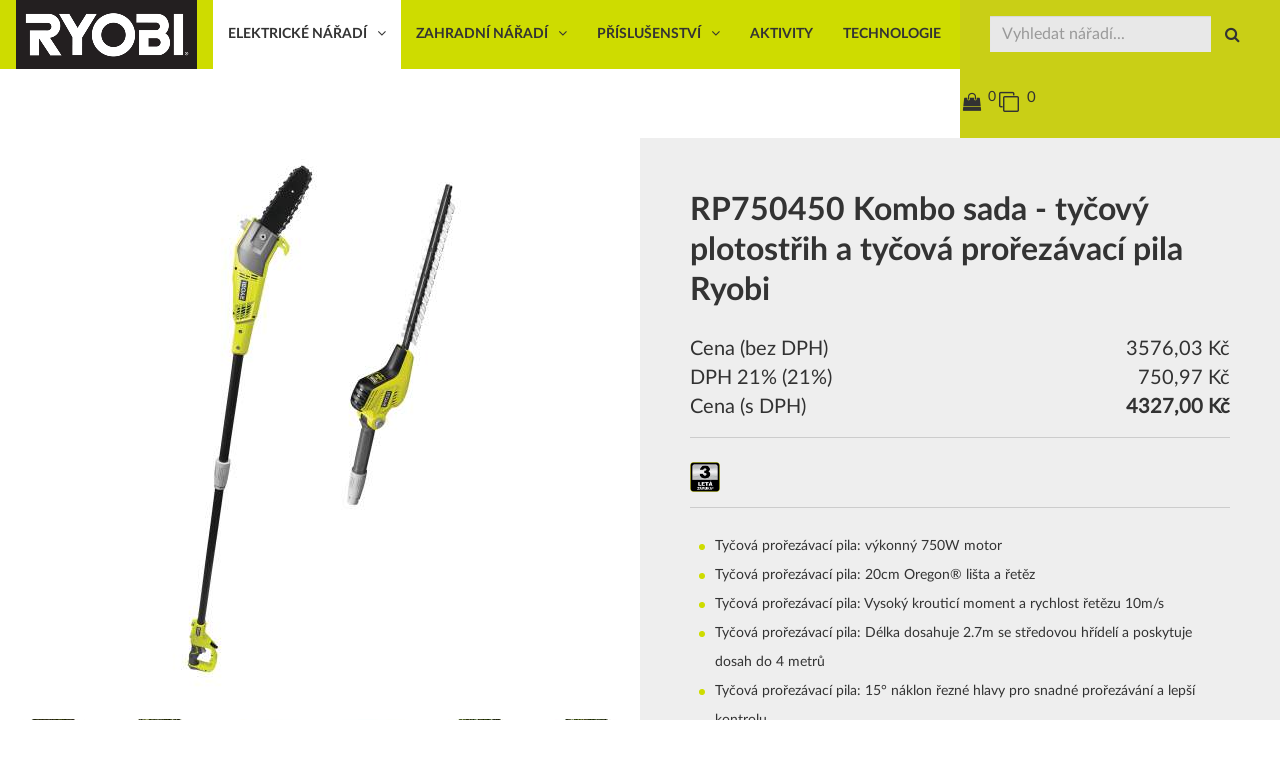

--- FILE ---
content_type: text/html; charset=utf-8
request_url: https://www.ryobi-tools.eu/e-shop/5133002315-rp750450-kombo-sada-tycovy-plotostrih-a-tycova-prorezavaci-pila-ryobi
body_size: 15681
content:
<!DOCTYPE html>
<html lang="cs-cz" dir="ltr">
<head>
<meta http-equiv="X-UA-Compatible" content="IE=edge">
<meta name="viewport" content="width=device-width, initial-scale=1.0" />
<base href="https://www.ryobi-tools.eu/e-shop/5133002315-rp750450-kombo-sada-tycovy-plotostrih-a-tycova-prorezavaci-pila-ryobi" />
	<meta http-equiv="content-type" content="text/html; charset=utf-8" />
	<meta name="description" content="Tyčová prořezávací pila: výkonný 750W motor Tyčová prořezávací pila: 20cm Oregon® lišta a řetěz Tyčová prořezávací pila: Vysoký krouticí moment a rychlost řetězu 10m/s Tyčová prořezávací pila: Délka dosahuje 2.7m se středovou hřídelí a poskytuje dosah do 4 metrů Tyčová prořezávací pila: 15° náklon řezné hlavy pro snadné prořezávání a lepší kontrolu Tyčový plotostřih: Motor o výkonu 450W Tyčový plotostřih: Vysoce přesná 45cm čepel broušená laserem pro dokonalý řez Tyčový plotostřih: Díky 20mm šířce střihu může řezat i velké větve Tyčový plotostřih: 135° kloubová hlava se 4 polohami pro univerzální střih Tyčový plotostřih: Odnímatelná násada pro velký rozsah a pohodlné skladování" />
	<meta name="generator" content="Joomla! - Open Source Content Management" />
	<title>RP750450 Kombo sada - tyčový plotostřih a tyčová prořezávací pila Ryobi</title>
	<link href="/templates/ryobi/favicon.ico" rel="shortcut icon" type="image/vnd.microsoft.icon" />
	<link href="/media/com_phocacart/bootstrap/css/bs_modal_transition.css?fae55537fb3b2b42d0eda1296cefcea5" rel="stylesheet" type="text/css" />
	<link href="/media/com_phocacart/css/main.css?fae55537fb3b2b42d0eda1296cefcea5" rel="stylesheet" type="text/css" />
	<link href="/media/com_phocacart/js/chosen/chosen.css?fae55537fb3b2b42d0eda1296cefcea5" rel="stylesheet" type="text/css" />
	<link href="/media/com_phocacart/js/chosen/chosen-bootstrap.css?fae55537fb3b2b42d0eda1296cefcea5" rel="stylesheet" type="text/css" />
	<link href="/media/com_phocacart/js/barrating/themes/css-stars.css?fae55537fb3b2b42d0eda1296cefcea5" rel="stylesheet" type="text/css" />
	<link href="/media/com_phocacart/js/touchspin/jquery.bootstrap-touchspin.css?fae55537fb3b2b42d0eda1296cefcea5" rel="stylesheet" type="text/css" />
	<link href="/media/com_phocacart/js/prettyphoto/css/prettyPhoto.css?fae55537fb3b2b42d0eda1296cefcea5" rel="stylesheet" type="text/css" />
	<link href="/templates/ryobi/css/bootstrap.min.css?fae55537fb3b2b42d0eda1296cefcea5" rel="stylesheet" type="text/css" />
	<link href="/templates/ryobi/css/animate.min.css?fae55537fb3b2b42d0eda1296cefcea5" rel="stylesheet" type="text/css" />
	<link href="/templates/ryobi/css/static.css?fae55537fb3b2b42d0eda1296cefcea5" rel="stylesheet" type="text/css" />
	<link href="/templates/ryobi/css/template.css?fae55537fb3b2b42d0eda1296cefcea5" rel="stylesheet" type="text/css" />
	<link href="/templates/ryobi/css/latofonts.css?fae55537fb3b2b42d0eda1296cefcea5" rel="stylesheet" type="text/css" />
	<link href="/templates/ryobi/css/custom.css?fae55537fb3b2b42d0eda1296cefcea5" rel="stylesheet" type="text/css" />
	<link href="/modules/mod_vertical_menu/cache/118/324bb23ce708a4fe5ffb4f37e13d7899.css" rel="stylesheet" type="text/css" />
	<style type="text/css">

.noscript div#off-menu_118 dl.level1 dl{
	position: static;
}
.noscript div#off-menu_118 dl.level1 dd.parent{
	height: auto !important;
	display: block;
	visibility: visible;
}

	</style>
	<script type="application/json" class="joomla-script-options new">{"phLangPC":{"COM_PHOCACART_CLOSE":"Zav\u0159\u00edt","COM_PHOCACART_ERROR_TITLE_NOT_SET":"Titulek nen\u00ed zad\u00e1n"},"phVarsPC":{"renderPageUrl":"https:\/\/www.ryobi-tools.eu\/e-shop\/5133002315-rp750450-kombo-sada-tycovy-plotostrih-a-tycova-prorezavaci-pila-ryobi","token":"98270f99ac5dd16c4d61cdce1714e851","basePath":"","isPOS":0,"view":"item","urlCheckoutChangeData":"\/index.php?option=com_phocacart&task=checkout.changedatabox&format=json&98270f99ac5dd16c4d61cdce1714e851=1","mod_phocacart_filter":1,"mod_phocacart_search":1},"phParamsPC":{"loadChosen":1,"ajaxPaginationCategory":0,"ajaxSearchingFilteringItems":1,"theme":"bs3","dynamicChangePrice":1,"dynamicChangeStock":1,"dynamicChangeId":0,"dynamicChangeImage":0,"dynamicChangeUrlAttributes":0},"phVarsModPhocacartSearch":{"isItemsView":0,"urlItemsView":"\/e-shop\/polozky","urlItemsViewWithoutParams":"\/e-shop\/polozky"},"phParamsModPhocacartSearch":{"searchOptions":0,"displayActiveParameters":0},"csrf.token":"98270f99ac5dd16c4d61cdce1714e851","system.paths":{"root":"","base":""}}</script>
	<script src="/media/jui/js/jquery.min.js?fae55537fb3b2b42d0eda1296cefcea5" type="text/javascript"></script>
	<script src="/media/jui/js/jquery-migrate.min.js?fae55537fb3b2b42d0eda1296cefcea5" type="text/javascript"></script>
	<script src="/media/com_phocacart/js/phoca/phocacart.min.js?fae55537fb3b2b42d0eda1296cefcea5" type="text/javascript"></script>
	<script src="/media/com_phocacart/js/phoca/phocarequest.min.js?fae55537fb3b2b42d0eda1296cefcea5" type="text/javascript"></script>
	<script src="/media/com_phocacart/js/filter/jquery.ba-bbq.min.js?fae55537fb3b2b42d0eda1296cefcea5" type="text/javascript"></script>
	<script src="/media/com_phocacart/js/phoca/phocafilter.min.js?fae55537fb3b2b42d0eda1296cefcea5" type="text/javascript"></script>
	<script src="/media/com_phocacart/js/chosen/chosen.jquery.min.js?fae55537fb3b2b42d0eda1296cefcea5" type="text/javascript"></script>
	<script src="/media/com_phocacart/js/chosen/chosen.required.js?fae55537fb3b2b42d0eda1296cefcea5" type="text/javascript"></script>
	<script src="/media/com_phocacart/js/barrating/jquery.barrating.min.js?fae55537fb3b2b42d0eda1296cefcea5" type="text/javascript"></script>
	<script src="/media/com_phocacart/js/base64/base64.min.js?fae55537fb3b2b42d0eda1296cefcea5" type="text/javascript"></script>
	<script src="/media/com_phocacart/js/phoca/jquery.phocaattribute.min.js?fae55537fb3b2b42d0eda1296cefcea5" type="text/javascript"></script>
	<script src="/media/com_phocacart/js/touchspin/jquery.bootstrap-touchspin.min.js?fae55537fb3b2b42d0eda1296cefcea5" type="text/javascript"></script>
	<script src="/media/com_phocacart/js/phoca/jquery.phocawindowpopup.min.js?fae55537fb3b2b42d0eda1296cefcea5" defer="defer" async="async" type="text/javascript"></script>
	<script src="/media/com_phocacart/js/prettyphoto/js/jquery.prettyPhoto.js?fae55537fb3b2b42d0eda1296cefcea5" type="text/javascript"></script>
	<script src="/templates/ryobi/js/jui/bootstrap.min.js?fae55537fb3b2b42d0eda1296cefcea5" type="text/javascript"></script>
	<script src="/templates/ryobi/js/bootstrap.min.js" type="text/javascript"></script>
	<script src="/templates/ryobi/js/modernizr.min.js" type="text/javascript"></script>
	<script src="/templates/ryobi/js/tools.js?fae55537fb3b2b42d0eda1296cefcea5" type="text/javascript"></script>
	<script src="https://cdnjs.cloudflare.com/ajax/libs/gsap/1.18.2/TweenMax.min.js" type="text/javascript"></script>
	<script src="/modules/mod_vertical_menu/js/perfect-scrollbar.js" type="text/javascript"></script>
	<script src="/modules/mod_vertical_menu/js/mod_vertical_menu.js" type="text/javascript"></script>
	<script src="/media/system/js/core.js?fae55537fb3b2b42d0eda1296cefcea5" type="text/javascript"></script>
	<script type="text/javascript">
function phGetPriceFormat($price) {
	var $negative = 0;
 	if ($price < 0) {
 		$negative = 1;
	}
	if ($negative == 1 ) {
 		$price = Math.abs($price);
 	}
 	$price = phNumberFormat($price, "2", ",", "");
	$price = $price + " " + "Kč";
	if ($negative == 1) {
		return "- " + "" + $price + "";
	} else {
		return "" + $price + "";
	}
}
 
jQuery(document).ready(function(){
   jQuery(".chosen-select").chosen({disable_search_threshold: 10});
});

jQuery(document).ready(function(){
   jQuery('#phitemrating').barrating({ showSelectedRating:false, theme: 'css-stars' });
});

jQuery(document).ready(function(){
   jQuery("input[name='quantity']:visible").TouchSpin({   verticalbuttons: true,   verticalup: '<span class="fa fa-plus fa-fw"></span>',   verticaldown: '<span class="fa fa-minus fa-fw"></span>', })});
jQuery(document).ready(function(){
	jQuery("a[rel^='prettyPhoto']").prettyPhoto({
  social_tools: 0
  });
})function phDoSubmitFormAddToCart(sFormData) {
	var phUrl 	= "/index.php?option=com_phocacart&task=checkout.add&format=json&98270f99ac5dd16c4d61cdce1714e851=1&checkoutview=0";
	var phOptions = [];
	phOptions["view"] = 0;
	phOptions["method"]  = 2;
	phOptions["task"]  = "add";
	phOptions["type"]  = "cart";
	phOptions["class"]  = ".phItemCartBox";
	phOptions["pos"]  = 0;
	phDoRequestMethods(phUrl, sFormData, phOptions);
}
 function phItemCompareBoxFormAjax(phItemId) {
	var phUrl 	= "/index.php?option=com_phocacart&task=comparison.add&format=json&98270f99ac5dd16c4d61cdce1714e851=1&comparisonview=0";
	var phItem = '#' + phItemId;
	var phOptions = [];
	phOptions["view"] = 0;
	phOptions["method"]  = 2;
	phOptions["task"]  = "add";
	phOptions["type"]  = "compare";
	var phData = jQuery(phItem).serialize();
	phDoRequestMethods(phUrl, phData, phOptions);
}
  
jQuery(document).ready(function(){
   jQuery("#phSearchBoxsearch").keyup(function(event){
      if(event.keyCode == 13){
         jQuery("#phSearchBoxsearchBtn").click();
      }
   });
});
 
 
function phItemRemoveCompareFormAjax(phItemId) {
	var phUrl 	= "/index.php?option=com_phocacart&task=comparison.remove&format=json&98270f99ac5dd16c4d61cdce1714e851=1&comparisonview=0";
	var phItem = '#' + phItemId;
	var phOptions = [];
	phOptions["view"] = 0;
	phOptions["method"]  = 2;
	phOptions["task"]  = "remove";
	phOptions["type"]  = "compare";
	var phData = jQuery(phItem).serialize();
	phDoRequestMethods(phUrl, phData, phOptions);
}
 
	</script>
	<script>
document[(_el=document.addEventListener)?'addEventListener':'attachEvent'](_el?'DOMContentLoaded':'onreadystatechange',function(){
	if (!_el && document.readyState != 'complete') return;
	(window.jq183||jQuery)('.noscript').removeClass('noscript');
	window.sm118 = new VerticalSlideMenu({
		id: 118,
		visibility: ["1","1","0","0","0",["991","px"],["10000","px"]],
		parentHref: 0,
		theme: 'flat',
		result: 'Výsledky hledání',
		noResult: 'žádné výsledky nebyly nalezeny.',
		backItem: '',
		filterDelay: 500,
		filterMinChar: 3,
		navtype: 'slide',
		sidebar: -1,
		popup: 0,
		overlay: 0,
		sidebarUnder: 991,
		width: 300,
		menuIconCorner: 1,
		menuIconX: 0,
		menuIconY: 0,
		hidePopupUnder: 1750,
		siteBg: '#444444',
		effect: 1,
    dur: 400/1000,
		perspective: 0,
		inEase: 'Quad.easeOut'.split('.').reverse().join(''),
		inOrigin: '50% 50% 0',
		inX: 100,
		inUnitX: '%',
    logoUrl: '',
		inCSS: {
			y: 0,
			opacity: 100/100,
			rotationX: 0,
			rotationY: 0,
			rotationZ: 0,
			skewX: 0,
			skewY: 0,
			scaleX: 100/100,
			scaleY: 100/100
		},
		outEase: 'Quad.easeOut'.split('.').reverse().join(''),
		outOrigin: '50% 50% 0',
		outX: -100,
		outUnitX: '%',
		outCSS: {
			y: 0,
			opacity: 100/100,
			rotationX: 0,
			rotationY: 0,
			rotationZ: 0,
			skewX: 0,
			skewY: 0,
			scaleX: 100/100,
			scaleY: 100/100
		},
		anim: {
			perspective: 1000,
			inDur: 300/1000,
			inEase: 'Quad.easeOut'.split('.').reverse().join(''),
			inOrigin: '50% 50% 0',
			inX: -30,
			inUnitX: 'px',
			inCSS: {
				y: 0,
				opacity: 0/100,
				rotationX: 0,
				rotationY: 0,
				rotationZ: 0,
				skewX: 0,
				skewY: 0,
				scaleX: 100/100,
				scaleY: 100/100
			},
			outDur: 300/1000,
			outEase: 'Quad.easeOut'.split('.').reverse().join(''),
			outOrigin: '50% 50% 0',
			outX: 20,
			outUnitX: 'px',
			outCSS: {
				y: 0,
				opacity: 0/100,
				rotationX: 0,
				rotationY: 0,
				rotationZ: 0,
				skewX: 0,
				skewY: 0,
				scaleX: 100/100,
				scaleY: 100/100
			}
		},
		miAnim: 0,
		miDur: 500/1000,
		miShift: 40/1000,
		miEase: 'Quad.easeOut'.split('.').reverse().join(''),
		miX: 40,
		miUnitX: '%',
		miCSS: {
			transformPerspective: 600,
			transformOrigin: '50% 50% 0',
			y: 0,
			opacity: 0/100,
			rotationX: 0,
			rotationY: 0,
			rotationZ: 0,
			skewX: 0,
			skewY: 0,
			scaleX: 100/100,
			scaleY: 100/100
		},
		iconAnim: 0 && 0,
		bgX: 0,
		dropwidth: 250,
		dropspace: 0,
		dropFullHeight: 0,
		dropEvent: 'mouseenter',
		opened: 1,
		autoOpen: 0,
		autoOpenAnim: 1,
		hideBurger: 0
	});
});
</script>

<!-- Google Tag Manager -->
<script>(function(w,d,s,l,i){w[l]=w[l]||[];w[l].push({'gtm.start':
new Date().getTime(),event:'gtm.js'});var f=d.getElementsByTagName(s)[0],
j=d.createElement(s),dl=l!='dataLayer'?'&l='+l:'';j.async=true;j.src=
'https://www.googletagmanager.com/gtm.js?id='+i+dl;f.parentNode.insertBefore(j,f);
})(window,document,'script','dataLayer','GTM-K5WT3G9');</script>
<!-- End Google Tag Manager -->
<!--[if lt IE 9]>
<script src="/media/jui/js/html5.js"></script>
<script src="/templates/ryobi/js/respond.min.js"></script>
<![endif]-->
</head>
<body class="linelabox "><div class="sm-pusher"><div class="sm-content"><div class="sm-content-inner">
<!-- Google Tag Manager (noscript) -->
<noscript><iframe src="https://www.googletagmanager.com/ns.html?id=GTM-K5WT3G9"
height="0" width="0" style="display:none;visibility:hidden"></iframe></noscript>
<!-- End Google Tag Manager (noscript) -->
<!-- Wrap -->
<div class="wrapper clearfix panelbox">
<header class="header" id="headerlab">
<nav id="mainnav">
<section id="section-cbox" class="cbox" ><div id="cbox" class="container-fluid no-gutters"><div class="row no-gutters"><div id="cbox1" class="labox col-xs-12 col-sm-12 col-md-2">	<div class="module-style style_box " >	
				<div class="style_content module mod_lablogo">
		   <div class="logo_custom">
<a href="https://www.ryobi-tools.eu/" class="logo"><img src="/templates/ryobi/images/logo_presslab.png" alt="Logo"></a>
</div>		</div>
		</div>
	</div><div class="clearfix hidden-md hidden-lg"></div><div id="cbox2" class="labox col-xs-12 col-sm-12 col-md-7">	<div class="module-style style_box  hidden-sm hidden-xs" >	
				<div class="style_content module mod_menu">
		   <div class="sticky_navigation_empty"></div><div class="labmenu sticky_navigation_wrapper">
<div class="wrapmenu">
<input id="ch1" type="checkbox"><label class="top-level-lab" for="ch1">Menu<span>&#8801;</span></label><ul class="menu ">
<li class="item-149 current active deeper parent"><a href="/e-shop/elektricke-naradi" >Elektrické nářadí</a><input type="checkbox" id="ch1-149"/><label for="ch1-149"></label><ul class="nav-child unstyled small"><li class="item-153 deeper parent"><a href="/e-shop/elektricke-naradi/brouseni-hoblovani-a-frezovani" >Broušení, hoblování a frézování</a><input type="checkbox" id="ch1-153"/><label for="ch1-153"></label><ul class="nav-child unstyled small"><li class="item-167"><a href="/e-shop/elektricke-naradi/brouseni-hoblovani-a-frezovani/excentricke-brusky" >Excentrické brusky</a></li><li class="item-168"><a href="/e-shop/elektricke-naradi/brouseni-hoblovani-a-frezovani/hobliky" >Hoblíky</a></li><li class="item-169"><a href="/e-shop/elektricke-naradi/brouseni-hoblovani-a-frezovani/hoblovky" >Hoblovky</a></li><li class="item-170"><a href="/e-shop/elektricke-naradi/brouseni-hoblovani-a-frezovani/horni-frezky" >Horní frézky</a></li><li class="item-171"><a href="/e-shop/elektricke-naradi/brouseni-hoblovani-a-frezovani/multibrusky" >Multibrusky</a></li><li class="item-172"><a href="/e-shop/elektricke-naradi/brouseni-hoblovani-a-frezovani/pasove-brusky" >Pásové brusky</a></li><li class="item-173"><a href="/e-shop/elektricke-naradi/brouseni-hoblovani-a-frezovani/vibracni-brusky" >Vibrační brusky</a></li></ul></li><li class="item-161 deeper parent"><a href="/e-shop/elektricke-naradi/speciality" >Speciality</a><input type="checkbox" id="ch1-161"/><label for="ch1-161"></label><ul class="nav-child unstyled small"><li class="item-192"><a href="/e-shop/elektricke-naradi/speciality/horkovzdusne-pistole" >Horkovzdušné pistole</a></li><li class="item-193"><a href="/e-shop/elektricke-naradi/speciality/lepici-pistole" >Lepicí pistole</a></li><li class="item-194"><a href="/e-shop/elektricke-naradi/speciality/mazaci-pistole" >Mazací pistole</a></li><li class="item-195"><a href="/e-shop/elektricke-naradi/speciality/racny" >Ráčny</a></li><li class="item-196"><a href="/e-shop/elektricke-naradi/speciality/radia" >Rádia</a></li><li class="item-197"><a href="/e-shop/elektricke-naradi/speciality/strikaci-pistole" >Stříkací pistole</a></li><li class="item-198"><a href="/e-shop/elektricke-naradi/speciality/tesnici-pistole" >Těsnící pistole</a></li><li class="item-199"><a href="/e-shop/elektricke-naradi/speciality/ventilatory" >Ventilátory</a></li></ul></li><li class="item-163 deeper parent"><a href="/e-shop/elektricke-naradi/vrtani-a-sroubovani" >Vrtání a šroubování</a><input type="checkbox" id="ch1-163"/><label for="ch1-163"></label><ul class="nav-child unstyled small"><li class="item-200"><a href="/e-shop/elektricke-naradi/vrtani-a-sroubovani/priklepove-vrtacky" >Příklepové vrtačky</a></li><li class="item-201"><a href="/e-shop/elektricke-naradi/vrtani-a-sroubovani/razove-sroubovaky" >Rázové šroubováky</a></li><li class="item-202"><a href="/e-shop/elektricke-naradi/vrtani-a-sroubovani/razove-utahovaky" >Rázové utahováky</a></li><li class="item-203"><a href="/e-shop/elektricke-naradi/vrtani-a-sroubovani/sloupove-vrtacky" >Sloupové vrtačky</a></li><li class="item-204"><a href="/e-shop/elektricke-naradi/vrtani-a-sroubovani/sroubovaky" >Šroubováky</a></li><li class="item-205"><a href="/e-shop/elektricke-naradi/vrtani-a-sroubovani/vrtaci-kladiva" >Vrtací kladiva</a></li><li class="item-206"><a href="/e-shop/elektricke-naradi/vrtani-a-sroubovani/vrtaci-sroubovaky" >Vrtací šroubováky</a></li></ul></li><li class="item-160 deeper parent"><a href="/e-shop/elektricke-naradi/rezani" >Řezání</a><input type="checkbox" id="ch1-160"/><label for="ch1-160"></label><ul class="nav-child unstyled small"><li class="item-183"><a href="/e-shop/elektricke-naradi/rezani/kapovaci-pily" >Kapovací pily</a></li><li class="item-184"><a href="/e-shop/elektricke-naradi/rezani/okruzni-pily" >Okružní pily</a></li><li class="item-185"><a href="/e-shop/elektricke-naradi/rezani/pasove-pily-na-kov" >Pásové pily na kov</a></li><li class="item-186"><a href="/e-shop/elektricke-naradi/rezani/pily-na-dlazdice" >Pily na dlaždice</a></li><li class="item-187"><a href="/e-shop/elektricke-naradi/rezani/pokosove-pily" >Pokosové pily</a></li><li class="item-188"><a href="/e-shop/elektricke-naradi/rezani/primocare-pily" >Přímočaré pily</a></li><li class="item-189"><a href="/e-shop/elektricke-naradi/rezani/savlove-pily" >Šavlové pily</a></li><li class="item-190"><a href="/e-shop/elektricke-naradi/rezani/stojany" >Stojany</a></li><li class="item-191"><a href="/e-shop/elektricke-naradi/rezani/stolni-pily" >Stolní pily</a></li></ul></li><li class="item-152 deeper parent"><a href="/e-shop/elektricke-naradi/brouseni-a-lesteni" >Broušení a leštění</a><input type="checkbox" id="ch1-152"/><label for="ch1-152"></label><ul class="nav-child unstyled small"><li class="item-164"><a href="/e-shop/elektricke-naradi/brouseni-a-lesteni/lesticky" >Leštičky</a></li><li class="item-165"><a href="/e-shop/elektricke-naradi/brouseni-a-lesteni/stolni-brusky" >Stolní brusky</a></li><li class="item-166"><a href="/e-shop/elektricke-naradi/brouseni-a-lesteni/uhlove-brusky" >Úhlové brusky</a></li></ul></li><li class="item-155 deeper parent"><a href="/e-shop/elektricke-naradi/hrebikovacky-a-sponkovacky" >Hřebíkovačky a sponkovačky</a><input type="checkbox" id="ch1-155"/><label for="ch1-155"></label><ul class="nav-child unstyled small"><li class="item-178"><a href="/e-shop/elektricke-naradi/hrebikovacky-a-sponkovacky/hrebikovacky" >Hřebíkovačky</a></li><li class="item-179"><a href="/e-shop/elektricke-naradi/hrebikovacky-a-sponkovacky/sponkovacky" >Sponkovačky</a></li></ul></li><li class="item-156 deeper parent"><a href="/e-shop/elektricke-naradi/inflatory-pumpicky-a-kompresory" >Inflátory, pumpičky a kompresory</a><input type="checkbox" id="ch1-156"/><label for="ch1-156"></label><ul class="nav-child unstyled small"><li class="item-180"><a href="/e-shop/elektricke-naradi/inflatory-pumpicky-a-kompresory/inflatory-a-kompresory" >Inflatory a kompresory</a></li><li class="item-181"><a href="/e-shop/elektricke-naradi/inflatory-pumpicky-a-kompresory/vodni-pumpy" >Vodní pumpy</a></li></ul></li><li class="item-154 deeper parent"><a href="/e-shop/elektricke-naradi/cisteni" >Čištění</a><input type="checkbox" id="ch1-154"/><label for="ch1-154"></label><ul class="nav-child unstyled small"><li class="item-174"><a href="/e-shop/elektricke-naradi/cisteni/fukary" >Fukary</a></li><li class="item-176"><a href="/e-shop/elektricke-naradi/cisteni/vysavace" >Vysavače</a></li><li class="item-177"><a href="/e-shop/elektricke-naradi/cisteni/zametaci-stroje" >Zametací stroje</a></li><li class="item-175"><a href="/e-shop/elektricke-naradi/cisteni/rucni-bubnove-stroje" >Ruční bubnové stroje</a></li></ul></li><li class="item-159"><a href="/e-shop/elektricke-naradi/osvetleni" >Osvětlení</a></li><li class="item-157"><a href="/e-shop/elektricke-naradi/kombo-sady" >Kombo sady</a></li><li class="item-158"><a href="/e-shop/elektricke-naradi/multifunkcni-naradi" >Multifunkční nářadí</a></li><li class="item-162"><a href="/e-shop/elektricke-naradi/testovani-a-mereni" >Testování a měření</a></li></ul></li><li class="item-151 deeper parent"><a href="/e-shop/zahradni-naradi" >Zahradní nářadí</a><input type="checkbox" id="ch1-151"/><label for="ch1-151"></label><ul class="nav-child unstyled small"><li class="item-269 deeper parent"><a href="/e-shop/zahradni-naradi/fukary-a-vysavace" >Fukary a vysavače</a><input type="checkbox" id="ch1-269"/><label for="ch1-269"></label><ul class="nav-child unstyled small"><li class="item-278"><a href="/e-shop/zahradni-naradi/fukary-a-vysavace/fukary" >Fukary</a></li><li class="item-279"><a href="/e-shop/zahradni-naradi/fukary-a-vysavace/vysavace-fukary" >Vysavače fukary</a></li><li class="item-280"><a href="/e-shop/zahradni-naradi/fukary-a-vysavace/zadove-fukary" >Zádové fukary</a></li></ul></li><li class="item-272 deeper parent"><a href="/e-shop/zahradni-naradi/rezani-a-prorezavani-stromu" >Řezání a prořezávání stromů</a><input type="checkbox" id="ch1-272"/><label for="ch1-272"></label><ul class="nav-child unstyled small"><li class="item-282"><a href="/e-shop/zahradni-naradi/rezani-a-prorezavani-stromu/nuzky-na-prorezavani-silnejsich-stromu" >Nůžky na prořezávání silnějších stromů</a></li><li class="item-283"><a href="/e-shop/zahradni-naradi/rezani-a-prorezavani-stromu/nuzky-na-prostrihavani-stromu" >Nůžky na prostřihávání stromů</a></li><li class="item-284"><a href="/e-shop/zahradni-naradi/rezani-a-prorezavani-stromu/retezove-pily" >Řetězové pily</a></li></ul></li><li class="item-274 deeper parent"><a href="/e-shop/zahradni-naradi/specialni-zahradni-naradi" >Speciální zahradní nářadí</a><input type="checkbox" id="ch1-274"/><label for="ch1-274"></label><ul class="nav-child unstyled small"><li class="item-285"><a href="/e-shop/zahradni-naradi/specialni-zahradni-naradi/kultivatory" >Kultivátory</a></li><li class="item-286"><a href="/e-shop/zahradni-naradi/specialni-zahradni-naradi/postrikovace-plevelu" >Postřikovače plevelů</a></li><li class="item-287"><a href="/e-shop/zahradni-naradi/specialni-zahradni-naradi/rozmetace-osiv" >Rozmetače osiv</a></li><li class="item-288"><a href="/e-shop/zahradni-naradi/specialni-zahradni-naradi/vertikutatory" >Vertikutatory</a></li></ul></li><li class="item-276 deeper parent"><a href="/e-shop/zahradni-naradi/vyzinani-travy" >Vyžínání trávy</a><input type="checkbox" id="ch1-276"/><label for="ch1-276"></label><ul class="nav-child unstyled small"><li class="item-289"><a href="/e-shop/zahradni-naradi/vyzinani-travy/krovinorezy" >Křovinořezy</a></li><li class="item-290"><a href="/e-shop/zahradni-naradi/vyzinani-travy/strunove-sekacky" >Strunové sekačky</a></li><li class="item-291"><a href="/e-shop/zahradni-naradi/zastrihavani-zivych-plotu/plotostrihy" >Plotostřihy</a></li><li class="item-292"><a href="/e-shop/zahradni-naradi/zastrihavani-zivych-plotu/tycove-plotostrihy" >Tyčové plotostřihy</a></li><li class="item-293"><a href="/e-shop/zahradni-naradi/zastrihavani-zivych-plotu/zastrihavace-a-nuzky-na-zive-ploty" >Zastřihávače a nůžky na živé ploty</a></li></ul></li><li class="item-273"><a href="/e-shop/zahradni-naradi/sekani-travniku" >Sekání trávníku</a></li><li class="item-270"><a href="/e-shop/zahradni-naradi/odhazovac-snehu" >Odhazovač sněhu</a></li><li class="item-275"><a href="/e-shop/zahradni-naradi/tlakove-cistice" >Tlakové čističe</a></li><li class="item-267"><a href="/e-shop/zahradni-naradi/drtice" >Drtiče</a></li><li class="item-271"><a href="/e-shop/zahradni-naradi/patio-cistice" >Patio čističe</a></li><li class="item-268"><a href="/e-shop/zahradni-naradi/expand-it-rozsirujici-system" >Expand-It rozšiřující systém</a></li><li class="item-277"><a href="/e-shop/zahradni-naradi/zastrihavani-zivych-plotu" >Zastřihávání živých plotů</a></li></ul></li><li class="item-150 deeper parent"><a href="/e-shop/prislusenstvi" >Příslušenství</a><input type="checkbox" id="ch1-150"/><label for="ch1-150"></label><ul class="nav-child unstyled small"><li class="item-209 deeper parent"><a href="/e-shop/prislusenstvi/prislusenstvi-k-zahradnimu-naradi" >Příslušenství k zahradnímu nářadí</a><input type="checkbox" id="ch1-209"/><label for="ch1-209"></label><ul class="nav-child unstyled small"><li class="item-229"><a href="/e-shop/prislusenstvi/prislusenstvi-k-zahradnimu-naradi/fukary-a-vysavace-prislusenstvi" >Fukary a vysavače - příslušenství</a></li><li class="item-228"><a href="/e-shop/prislusenstvi/prislusenstvi-k-zahradnimu-naradi/easystart" >Easystart</a></li><li class="item-227"><a href="/e-shop/prislusenstvi/prislusenstvi-k-zahradnimu-naradi/bezpecnost" >Bezpečnost</a></li><li class="item-230"><a href="/e-shop/prislusenstvi/prislusenstvi-k-zahradnimu-naradi/palivo-a-olej" >Palivo a olej</a></li><li class="item-231"><a href="/e-shop/prislusenstvi/prislusenstvi-k-zahradnimu-naradi/rezani-a-prorezavani-stromu-prislusenstvi" >Řezání a prořezávání stromů - příslušenství</a></li><li class="item-232"><a href="/e-shop/prislusenstvi/prislusenstvi-k-zahradnimu-naradi/seceni-travy" >Sečení trávy</a></li><li class="item-233"><a href="/e-shop/prislusenstvi/prislusenstvi-k-zahradnimu-naradi/speciality-prislusenstvi" >Speciality - příslušenství</a></li><li class="item-234"><a href="/e-shop/prislusenstvi/prislusenstvi-k-zahradnimu-naradi/tlakove-cistice-prislusenstvi" >Tlakové čističe - příslušenství</a></li><li class="item-235"><a href="/e-shop/prislusenstvi/prislusenstvi-k-zahradnimu-naradi/vyzinani-travy-a-strihani-keru" >Vyžínání trávy a stříhání keřů</a></li><li class="item-236"><a href="/e-shop/prislusenstvi/prislusenstvi-k-zahradnimu-naradi/zastrihavani-zivych-plotu-prislusenstvi" >Zastřihávání živých plotů - příslušenství</a></li></ul></li><li class="item-208 deeper parent"><a href="/e-shop/prislusenstvi/prislusenstvi-k-elektrickemu-naradi" >Příslušenství k elektrickému nářadí</a><input type="checkbox" id="ch1-208"/><label for="ch1-208"></label><ul class="nav-child unstyled small"><li class="item-220"><a href="/e-shop/prislusenstvi/prislusenstvi-k-elektrickemu-naradi/brouseni-a-lesteni-prislusenstvi" >Broušení a leštění - příslušenství</a></li><li class="item-221"><a href="/e-shop/prislusenstvi/prislusenstvi-k-elektrickemu-naradi/brouseni-hoblovani-a-frezovani-prislusenstvi" >Broušení, hoblování a frézování - příslušenství</a></li><li class="item-222"><a href="/e-shop/prislusenstvi/prislusenstvi-k-elektrickemu-naradi/odsavani-prachu" >Odsávání prachu</a></li><li class="item-223"><a href="/e-shop/prislusenstvi/prislusenstvi-k-elektrickemu-naradi/rezani-a-sekani" >Řezání a sekání</a></li><li class="item-224"><a href="/e-shop/prislusenstvi/prislusenstvi-k-elektrickemu-naradi/rucni-naradi" >Ruční nářadí</a></li><li class="item-225"><a href="/e-shop/prislusenstvi/prislusenstvi-k-elektrickemu-naradi/skladovani" >Skladování</a></li><li class="item-226"><a href="/e-shop/prislusenstvi/prislusenstvi-k-elektrickemu-naradi/vrtani-a-sroubovani-prislusenstvi" >Vrtání a šroubování - příslušenství</a></li></ul></li><li class="item-207 deeper parent"><a href="/e-shop/prislusenstvi/akumulatory-a-nabijecky" >Akumulátory a nabíječky</a><input type="checkbox" id="ch1-207"/><label for="ch1-207"></label><ul class="nav-child unstyled small"><li class="item-210"><a href="/e-shop/prislusenstvi/akumulatory-a-nabijecky/12-v" >12 V</a></li><li class="item-211"><a href="/e-shop/prislusenstvi/akumulatory-a-nabijecky/36-v" >36 V</a></li><li class="item-212"><a href="/e-shop/prislusenstvi/akumulatory-a-nabijecky/one" >ONE+</a></li></ul></li></ul></li><li class="item-339 divider deeper parent"><span class="separator ">Aktivity</span>
<input type="checkbox" id="ch1-339"/><label for="ch1-339"></label><ul class="nav-child unstyled small"><li class="item-383"><a href="/e-shop/pece-o-automobil" >Péče o automobil</a></li><li class="item-386"><a href="/e-shop/remeslna-vyroba" >Řemeslná výroba</a></li><li class="item-385"><a href="/e-shop/uklid" >Úklid</a></li><li class="item-384"><a href="/e-shop/zahradniceni" >Zahradničení</a></li><li class="item-338"><a href="/e-shop/kempovani" >Kempování</a></li></ul></li><li class="item-387 divider deeper parent"><span class="separator ">Technologie</span>
<input type="checkbox" id="ch1-387"/><label for="ch1-387"></label><ul class="nav-child unstyled small"><li class="item-388"><a href="/e-shop/hybrid" >Hybrid</a></li><li class="item-389"><a href="/e-shop/one-rada" >ONE+ řada</a></li><li class="item-390"><a href="/e-shop/max-power" >Max Power</a></li><li class="item-392"><a href="/e-shop/high-energy-one" >High energy ONE+</a></li><li class="item-391"><a href="/e-shop/brushless-bezuhlikove-motory" >Brushless - bezuhlíkové motory</a></li></ul></li></ul></div></div>		</div>
		</div>
	</div><div class="clearfix hidden-md hidden-lg"></div><div id="cbox3" class="labox col-xs-12 col-sm-12 col-md-3">	<div class="module-style style_box " >	
				<div class="style_content module mod_phocacart_search">
		   <div class="ph-search-box"><div class="row">
<div class="col-xs-12 col-sm-12 col-md-12">
<div id="phSearchBox">
<div class="input-group">

    <input type="text" class="form-control" name="search" placeholder="Vyhledat nářadí..." value="" id="phSearchBoxsearch" aria-label="Vyhledat" />



        <span class="input-group-btn">
        <button class="btn btn-success tip hasTooltipPc" type="button" onclick="phChangeSearch('search', jQuery('#phSearchBox input[name=&quot;search&quot;]').val(), 1, 'text', 1);" title="Vyhledat" aria-label="Vyhledat" id="phSearchBoxsearchBtn"><span class="fa fa-search fa-fw"></span></button><button class="btn btn-danger tip hasTooltipPc" type="button" onclick="phClearField('#phSearchBoxsearch');phChangeSearch('search', '', 0, 'text', 1);" title="Smazat" aria-label="Smazat"><span class="fa fa-remove fa-fw"></span></button></span>


</div>







</div>
</div>
</div></div>

		</div>
		</div>
		<div class="module-style style_box " >	
				<div class="style_content module mod_phocacart_cart">
		   <div class="ph-cart-module-box ">
	<div class="dropdown parent" data-g-hover-expand="true">
	  <div class="dropdown-toggle" data-toggle="dropdown" data-hover="dropdown" data-delay="500" data-close-others="true" data-g-menuparent="true"><span class="fa fa-shopping-bag fa-fw"></span> <sup class="ph-cart-count-sup phItemCartBoxCount" id="phItemCartBoxCount">0</sup></div>
	  <div class="dropdown-menu dropdown-menu-right" aria-labelledby="phItemCartBox">
		<div id="phItemCartBox" class="ph-item-cart-box phItemCartBox"><div>Nákupní košík je prázdný</div></div>
	  </div>
	</div>
</div>		</div>
		</div>
		<div class="module-style style_box  kosik" >	
				<div class="style_content module mod_phocacart_compare">
		   <div class="ph-cart-module-box  kosik">
	<div class="dropdown parent" data-g-hover-expand="true">
	  <div class="dropdown-toggle" data-toggle="dropdown" data-hover="dropdown" data-delay="500" data-close-others="true" data-g-menuparent="true"><span class="fa fa-clone fa-fw"></span> <sup class="ph-cart-count-sup phItemCompareBoxCount" id="phItemCompareBoxCount">0</sup></div>
	  <div class="dropdown-menu dropdown-menu-right" aria-labelledby="phItemCompareBox">
		<div id="phItemCompareBox" class="ph-compare-module-box phItemCompareBox"><div>Seznam porovnávání je prázdný</div><div class="ph-small ph-right ph-u ph-cart-link-compare"><a class="btn" href="/index.php?option=com_phocacart&amp;view=comparison&amp;Itemid=149">Zobrazit porovnávání</a></div>
</div>
	  </div>
	</div>
</div>		</div>
		</div>
	</div></div></div></section></nav>
</header>

<div class="labcontent">

<section id="section-mainbox" class="mainbox " >
<div id="mainbox" class="container-fluid" >
<div class="row ">


<div class="clearfix hidden-md hidden-lg"></div>
<div id="componentbox" class="labox labcontent col-xs-12 col-sm-12 col-md-12" >


<main>
<!-- Message container -->
<div id="system-message-container">
	</div>

<div id="component" class="mainlinelab content  com_phocacart_item container-fluid">
<div id="ph-pc-item-box" class="pc-item-view"><div class="row"><div id="phImageBox" class="col-xs-12 col-sm-6 col-md-6"><div class="ph-item-image-full-box "><div class="ph-label-box"></div><a href="/images/phocacartproducts/thumbs/phoca_thumb_l_594_5133002315_rp750450-kombo-sada-tycovy-plotostrih-a-tycova-prorezavaci-pila-ryobi_0.jpg" rel="prettyPhoto[pc_gal1]" class=" phjProductHrefVItemP594 phImageFullHref" data-href="/images/phocacartproducts/thumbs/phoca_thumb_l_594_5133002315_rp750450-kombo-sada-tycovy-plotostrih-a-tycova-prorezavaci-pila-ryobi_0.jpg" data-href-s="/images/phocacartproducts/thumbs/phoca_thumb_s_594_5133002315_rp750450-kombo-sada-tycovy-plotostrih-a-tycova-prorezavaci-pila-ryobi_0.jpg"><img src="/images/phocacartproducts/thumbs/phoca_thumb_l_594_5133002315_rp750450-kombo-sada-tycovy-plotostrih-a-tycova-prorezavaci-pila-ryobi_0.jpg" alt="RP750450 Kombo sada - tyčový plotostřih a tyčová prořezávací pila Ryobi" class="img-responsive img-thumbnail ph-image-full phImageFull phjProductImageVItemP594" data-image="/images/phocacartproducts/thumbs/phoca_thumb_l_594_5133002315_rp750450-kombo-sada-tycovy-plotostrih-a-tycova-prorezavaci-pila-ryobi_0.jpg" data-image-meta="/images/phocacartproducts/thumbs/phoca_thumb_l_594_5133002315_rp750450-kombo-sada-tycovy-plotostrih-a-tycova-prorezavaci-pila-ryobi_0.jpg"/></a></div>
<div class="row ph-item-image-add-box"><div class="col-xs-12 col-sm-2 col-md-2 ph-item-image-box"><a href="/images/phocacartproducts/thumbs/phoca_thumb_l_594_5133002315_rp750450-kombo-sada-tycovy-plotostrih-a-tycova-prorezavaci-pila-ryobi_1.jpg" rel="prettyPhoto[pc_gal1]"  class=" phImageAdditionalHref"><img src="/images/phocacartproducts/thumbs/phoca_thumb_s_594_5133002315_rp750450-kombo-sada-tycovy-plotostrih-a-tycova-prorezavaci-pila-ryobi_1.jpg" alt="RP750450 Kombo sada - tyčový plotostřih a tyčová prořezávací pila Ryobi" class="img-responsive img-thumbnail ph-image-full phImageAdditional"/></a></div><div class="col-xs-12 col-sm-2 col-md-2 ph-item-image-box"><a href="/images/phocacartproducts/thumbs/phoca_thumb_l_594_5133002315_rp750450-kombo-sada-tycovy-plotostrih-a-tycova-prorezavaci-pila-ryobi_2.jpg" rel="prettyPhoto[pc_gal1]"  class=" phImageAdditionalHref"><img src="/images/phocacartproducts/thumbs/phoca_thumb_s_594_5133002315_rp750450-kombo-sada-tycovy-plotostrih-a-tycova-prorezavaci-pila-ryobi_2.jpg" alt="RP750450 Kombo sada - tyčový plotostřih a tyčová prořezávací pila Ryobi" class="img-responsive img-thumbnail ph-image-full phImageAdditional"/></a></div><div class="col-xs-12 col-sm-2 col-md-2 ph-item-image-box"><a href="/images/phocacartproducts/thumbs/phoca_thumb_l_594_5133002315_rp750450-kombo-sada-tycovy-plotostrih-a-tycova-prorezavaci-pila-ryobi_3.jpg" rel="prettyPhoto[pc_gal1]"  class=" phImageAdditionalHref"><img src="/images/phocacartproducts/thumbs/phoca_thumb_s_594_5133002315_rp750450-kombo-sada-tycovy-plotostrih-a-tycova-prorezavaci-pila-ryobi_3.jpg" alt="RP750450 Kombo sada - tyčový plotostřih a tyčová prořezávací pila Ryobi" class="img-responsive img-thumbnail ph-image-full phImageAdditional"/></a></div><div class="col-xs-12 col-sm-2 col-md-2 ph-item-image-box"><a href="/images/phocacartproducts/thumbs/phoca_thumb_l_594_5133002315_rp750450-kombo-sada-tycovy-plotostrih-a-tycova-prorezavaci-pila-ryobi_4.jpg" rel="prettyPhoto[pc_gal1]"  class=" phImageAdditionalHref"><img src="/images/phocacartproducts/thumbs/phoca_thumb_s_594_5133002315_rp750450-kombo-sada-tycovy-plotostrih-a-tycova-prorezavaci-pila-ryobi_4.jpg" alt="RP750450 Kombo sada - tyčový plotostřih a tyčová prořezávací pila Ryobi" class="img-responsive img-thumbnail ph-image-full phImageAdditional"/></a></div><div class="col-xs-12 col-sm-2 col-md-2 ph-item-image-box"><a href="/images/phocacartproducts/thumbs/phoca_thumb_l_594_5133002315_rp750450-kombo-sada-tycovy-plotostrih-a-tycova-prorezavaci-pila-ryobi_5.jpg" rel="prettyPhoto[pc_gal1]"  class=" phImageAdditionalHref"><img src="/images/phocacartproducts/thumbs/phoca_thumb_s_594_5133002315_rp750450-kombo-sada-tycovy-plotostrih-a-tycova-prorezavaci-pila-ryobi_5.jpg" alt="RP750450 Kombo sada - tyčový plotostřih a tyčová prořezávací pila Ryobi" class="img-responsive img-thumbnail ph-image-full phImageAdditional"/></a></div><div class="col-xs-12 col-sm-2 col-md-2 ph-item-image-box"><a href="/images/phocacartproducts/thumbs/phoca_thumb_l_594_5133002315_rp750450-kombo-sada-tycovy-plotostrih-a-tycova-prorezavaci-pila-ryobi_6.jpg" rel="prettyPhoto[pc_gal1]"  class=" phImageAdditionalHref"><img src="/images/phocacartproducts/thumbs/phoca_thumb_s_594_5133002315_rp750450-kombo-sada-tycovy-plotostrih-a-tycova-prorezavaci-pila-ryobi_6.jpg" alt="RP750450 Kombo sada - tyčový plotostřih a tyčová prořezávací pila Ryobi" class="img-responsive img-thumbnail ph-image-full phImageAdditional"/></a></div><div class="col-xs-12 col-sm-2 col-md-2 ph-item-image-box"><a href="/images/phocacartproducts/thumbs/phoca_thumb_l_594_5133002315_rp750450-kombo-sada-tycovy-plotostrih-a-tycova-prorezavaci-pila-ryobi_7.jpg" rel="prettyPhoto[pc_gal1]"  class=" phImageAdditionalHref"><img src="/images/phocacartproducts/thumbs/phoca_thumb_s_594_5133002315_rp750450-kombo-sada-tycovy-plotostrih-a-tycova-prorezavaci-pila-ryobi_7.jpg" alt="RP750450 Kombo sada - tyčový plotostřih a tyčová prořezávací pila Ryobi" class="img-responsive img-thumbnail ph-image-full phImageAdditional"/></a></div></div></div><div class="col-xs-12 col-sm-6 col-md-6 rpanel"><div class="ph-item-price-panel phItemPricePanel"><h1 class="ph-header" >RP750450 Kombo sada - tyčový plotostřih a tyčová prořezávací pila Ryobi</h1><div id="phItemPriceBoxItem594">
	<div class="ph-item-price-box">
	
		<div class="ph-price-txt ph-price-netto-txt ph-standard-txt">Cena (bez DPH)</div><div class="ph-price-netto ph-standard">3576,03 Kč</div><div class="ph-tax-txt ph-standard-txt">DPH 21% (21%)</div><div class="ph-tax ph-standard">750,97 Kč</div><div class="ph-price-txt ph-price-brutto-txt ph-standard-txt">Cena (s DPH)</div><div class="ph-price-brutto ph-standard">4327,00 Kč</div>



	
	



	
		<div class="ph-cb"></div>
	</div>
</div>
<div class="ph-cb"></div>
<div style="border-top: 1px solid #ccc;padding-top: 24px;"><img class="ikony_detail" src="/../../../../images/ikony/3-leta-zaruka.png" alt="3-letá záruka" title="Na produkt poskytujeme 3 roky záruku" /></div><div class="ph-cb"></div><div class="ph-desc"><ul><li>Tyčová prořezávací pila: výkonný 750W motor  </li>
<li>Tyčová prořezávací pila: 20cm Oregon® lišta a řetěz</li>
<li>Tyčová prořezávací pila: Vysoký krouticí moment a rychlost řetězu 10m/s</li>
<li>Tyčová prořezávací pila: Délka dosahuje 2.7m se středovou hřídelí a poskytuje dosah do 4 metrů</li>
<li>Tyčová prořezávací pila: 15° náklon řezné hlavy pro snadné prořezávání a lepší kontrolu</li>
<li>Tyčový plotostřih: Motor o výkonu 450W  </li>
<li>Tyčový plotostřih: Vysoce přesná 45cm čepel broušená laserem pro dokonalý řez</li>
<li>Tyčový plotostřih: Díky 20mm šířce střihu může řezat i velké větve</li>
<li>Tyčový plotostřih: 135° kloubová hlava se 4 polohami pro univerzální střih</li>
<li>Tyčový plotostřih: Odnímatelná násada pro velký rozsah a pohodlné skladování  </li>
</ul></div><div class="ph-item-manufacturer-box"><div class="ph-manufacturer-txt">Výrobce:</div><div class="ph-manufacturer">Ryobi</div></div><div class="ph-cb"></div><div id="phItemStockBoxItem594">
	<div class="ph-item-stock-box">
		<div class="ph-stock-txt">Dostupnost :</div>
		<div class="ph-stock">Skladem</div>
	</div>
</div>
<div class="ph-cb"></div>
<div id="phItemIdBoxItem594"><div class="ph-item-id-box"><div class="ph-item-sku-box"><div class="ph-sku-txt">Katalogové číslo:</div><div class="ph-sku">5133002315</div></div><div class="ph-cb"></div><div class="ph-item-ean-box"><div class="ph-ean-txt">EAN:</div><div class="ph-ean">4892210822765</div></div><div class="ph-cb"></div><div class="ph-item-mpn-box"><div class="ph-mpn-txt">Ryobi model:</div><div class="ph-mpn">RP750450</div></div><div class="ph-cb"></div></div></div><form 
	id="phCartAddToCartButton594"
	class="phItemCartBoxForm phjAddToCart phjItem phjAddToCartVItemP594 form-inline" 
	action="/index.php?option=com_phocacart&amp;view=checkout&amp;Itemid=393" method="post"><div class="ph-pull-right form-group ph-item-add-to-cart-box">
	<input type="hidden" name="id" value="594">
	<input type="hidden" name="catid" value="3">
	<input type="hidden" name="task" value="checkout.add">
	<input type="hidden" name="tmpl" value="component" />
	<input type="hidden" name="option" value="com_phocacart" />
	<input type="hidden" name="return" value="aHR0cHM6Ly93d3cucnlvYmktdG9vbHMuZXUvZS1zaG9wLzUxMzMwMDIzMTUtcnA3NTA0NTAta29tYm8tc2FkYS10eWNvdnktcGxvdG9zdHJpaC1hLXR5Y292YS1wcm9yZXphdmFjaS1waWxhLXJ5b2Jp" />
	<div class="form-group ph-form-quantity phProductAddToCartItem594 ">
	<label>Množství: </label>
	<input class="form-control ph-input-quantity" type="text" name="quantity" value="1" />
	</div>
	 <div class="form-group ph-form-button"><button type="submit" class="btn btn-primary ph-btn phProductAddToCartItem594 "><span class="fa fa-shopping-bag fa-fw"></span> Do košíku</button>		</div>
	<div class="ph-cb"></div>
<input type="hidden" name="98270f99ac5dd16c4d61cdce1714e851" value="1" /></div>

</form><div class="ph-cb"></div><div class="ph-top-space"></div><div class="ph-pull-right">
    <div class="ph-category-item-compare">
        <form action="/index.php?option=com_phocacart&amp;view=comparison&amp;Itemid=149" method="post" id="phCompare594" class="phItemCompareBoxForm">
            <input type="hidden" name="id" value="594" />
            <input type="hidden" name="catid" value="3" />
            <input type="hidden" name="task" value="comparison.add" />
            <input type="hidden" name="tmpl" value="component" />
            <input type="hidden" name="option" value="com_phocacart" />
            <input type="hidden" name="return" value="aHR0cHM6Ly93d3cucnlvYmktdG9vbHMuZXUvZS1zaG9wLzUxMzMwMDIzMTUtcnA3NTA0NTAta29tYm8tc2FkYS10eWNvdnktcGxvdG9zdHJpaC1hLXR5Y292YS1wcm9yZXphdmFjaS1waWxhLXJ5b2Jp" />

                            <a href="javascript:void(0)" onclick="phItemCompareBoxFormAjax('phCompare594');" title="Přidat k porovnání"><span class="fa fa-clone fa-fw"></span></a>
            
            <input type="hidden" name="98270f99ac5dd16c4d61cdce1714e851" value="1" />        </form>
    </div>
</div>
<div class="ph-cb"></div><div class="ph-cb"></div></div></div></div><div class="ph-item-bottom-box"><ul class="nav nav-tabs"><li class="nav-item active in"><a href="#phspecification" data-toggle="tab" class="nav-link active in">Specifikace</a></li></ul><div class="tab-content"><div class="tab-pane fade ph-tab-pane active in" id="phspecification"><h4 class="ph-spec-group-title">Základní informace</h4><div class="row"><div class="col-xs-12 col-sm-5 col-md-5"><div class="ph-spec-title">EAN kód</div></div><div class="col-xs-12 col-sm-7 col-md-7"><div class="ph-spec-value">4892210822765</div></div></div><div class="row"><div class="col-xs-12 col-sm-5 col-md-5"><div class="ph-spec-title">Dodávaný v</div></div><div class="col-xs-12 col-sm-7 col-md-7"><div class="ph-spec-value">Karton</div></div></div><div class="row"><div class="col-xs-12 col-sm-5 col-md-5"><div class="ph-spec-title">Napětí</div></div><div class="col-xs-12 col-sm-7 col-md-7"><div class="ph-spec-value">750W/450W</div></div></div><div class="row"><div class="col-xs-12 col-sm-5 col-md-5"><div class="ph-spec-title">Standardní vybavení</div></div><div class="col-xs-12 col-sm-7 col-md-7"><div class="ph-spec-value">olej na lištu a řetěz, ergonomický popruh, ochranné pouzdro na lištu</div></div></div><div class="row"><div class="col-xs-12 col-sm-5 col-md-5"><div class="ph-spec-title">Article Number</div></div><div class="col-xs-12 col-sm-7 col-md-7"><div class="ph-spec-value">5133002315</div></div></div><h4 class="ph-spec-group-title">Hluk</h4><div class="row"><div class="col-xs-12 col-sm-5 col-md-5"><div class="ph-spec-title">Akustický výkon (dB Lwa)</div></div><div class="col-xs-12 col-sm-7 col-md-7"><div class="ph-spec-value">104.1</div></div></div><h4 class="ph-spec-group-title">Vibrace</h4><div class="row"><div class="col-xs-12 col-sm-5 col-md-5"><div class="ph-spec-title">Nejistota vibrací (m/s²)</div></div><div class="col-xs-12 col-sm-7 col-md-7"><div class="ph-spec-value">1.5</div></div></div><div class="row"><div class="col-xs-12 col-sm-5 col-md-5"><div class="ph-spec-title">Úroveň vibrací (m/s²)</div></div><div class="col-xs-12 col-sm-7 col-md-7"><div class="ph-spec-value">3.1</div></div></div><h4 class="ph-spec-group-title">Výkon</h4><div class="row"><div class="col-xs-12 col-sm-5 col-md-5"><div class="ph-spec-title">Délka lišty (cm)</div></div><div class="col-xs-12 col-sm-7 col-md-7"><div class="ph-spec-value">20</div></div></div><div class="row"><div class="col-xs-12 col-sm-5 col-md-5"><div class="ph-spec-title">Délka pilového plátku (cm)</div></div><div class="col-xs-12 col-sm-7 col-md-7"><div class="ph-spec-value">20 / 45</div></div></div><div class="row"><div class="col-xs-12 col-sm-5 col-md-5"><div class="ph-spec-title">Kapacita tanku (l)</div></div><div class="col-xs-12 col-sm-7 col-md-7"><div class="ph-spec-value">0.8</div></div></div><div class="row"><div class="col-xs-12 col-sm-5 col-md-5"><div class="ph-spec-title">Max. kapacita řezání  (mm)</div></div><div class="col-xs-12 col-sm-7 col-md-7"><div class="ph-spec-value">18</div></div></div><div class="row"><div class="col-xs-12 col-sm-5 col-md-5"><div class="ph-spec-title">Počet otáček (ot./min)</div></div><div class="col-xs-12 col-sm-7 col-md-7"><div class="ph-spec-value">1700</div></div></div><div class="row"><div class="col-xs-12 col-sm-5 col-md-5"><div class="ph-spec-title">Rychlost řetězu (m/s)</div></div><div class="col-xs-12 col-sm-7 col-md-7"><div class="ph-spec-value">10</div></div></div><div class="row"><div class="col-xs-12 col-sm-5 col-md-5"><div class="ph-spec-title">T ochrana lišty</div></div><div class="col-xs-12 col-sm-7 col-md-7"><div class="ph-spec-value">Ne</div></div></div><div class="row"><div class="col-xs-12 col-sm-5 col-md-5"><div class="ph-spec-title">Typ nože</div></div><div class="col-xs-12 col-sm-7 col-md-7"><div class="ph-spec-value">Tyčový plotostřih s dvojitým pohybem</div></div></div><h4 class="ph-spec-group-title">Hmotnost</h4><div class="row"><div class="col-xs-12 col-sm-5 col-md-5"><div class="ph-spec-title">Hmotnost (kg)</div></div><div class="col-xs-12 col-sm-7 col-md-7"><div class="ph-spec-value">3.8 / 4.1</div></div></div></div></div></div><div class="ph-cb"></div></div><div id="phContainer"></div><div>&nbsp;</div><div style="text-align:right;display:block">Powered by <a href="https://www.phoca.cz/phocacart">Phoca Cart</a></div>
</div>
</main>
</div>
</div>
</div>
</section>
<section id="section-qbox" class="qbox" ><div id="qbox" class="container"><div class="row"><div id="qbox1" class="labox col-xs-12 col-sm-12 col-md-12">	<div class="module-style style_box " >	
				<div class="style_content module mod_custom">
		   

<div class="custom"  >
	<div class="col-md-2 hidden-sm hidden-xs"><img style="max-width: 240px; width: 240px;" title="Záruka 3 roky" src="/images/zaruka.jpg" /></div>
<div class="col-md-10 action">
<h3>Prodloužená záruka 3 roky na veškeré Ryobi nářadí a stroje</h3>
<p style="text-align: right;">Ryobi vyrábí kvalitní nářadí, které vydrží mnohem déle než 3 roky.</p>
</div></div>
		</div>
		</div>
	</div></div></div></section></div>
<!-- Footer -->
<footer id="footer" class="footer">
<section id="section-sbox" class="sbox" ><div id="sbox" class="container"><div class="row"><div id="sbox1" class="labox col-xs-12 col-sm-12 col-md-5">	<div class="module-style style_box " >	
				<h3 class="style_header  showtitle header_tag"><span>Informace pro zákazníky</span></h3>
				<div class="style_content module mod_custom">
		   

<div class="custom"  >
	<ul>
<li>Telefon na prodejnu: +420 603 722 455</li>
<li>Objednávky a servis: <a href="mailto:info@ryobishop.eu">info@ryobishop.eu</a></li>
<li>Technická podpora: <a href="mailto:support@ryobishop.eu">support@ryobishop.eu</a></li>
<li>Bankovní spojení č.účtu : 44544501 / 5500</li>
</ul>
<div class="row"> </div>
<div class="logo"><img class="img-responsive" title="Ryobi nářadí" src="/images/logos/default_logo.png" alt="Ryobi" /></div>
<p>RYOBI® - největší a nejinovativnější výrobce elektrického nářadí na světě.</p></div>
		</div>
		</div>
	</div><div class="clearfix hidden-md hidden-lg"></div><div id="sbox2" class="labox col-xs-12 col-sm-6 col-md-4">	<div class="module-style style_box " >	
				<div class="style_content module mod_custom">
		   

<div class="custom"  >
	<div class="col-md-4 col-sm-12"> </div>
<div class="col-md-8 col-sm-12"> </div></div>
		</div>
		</div>
	</div><div class="clearfix hidden-md hidden-lg hidden-sm"></div><div id="sbox3" class="labox col-xs-12 col-sm-6 col-md-3">	<div class="module-style style_box " >	
				<h3 class="style_header  showtitle header_tag"><span>Prodejna Ryobi</span></h3>
				<div class="style_content module mod_custom">
		   

<div class="custom"  >
	<ul>
<li>U Stodol 685/1</li>
<li>747 07 Opava</li>
<li>Tel. +420 603 722 455</li>
</ul></div>
		</div>
		</div>
	</div></div></div></section><section id="section-tbox" class="tbox" ><div id="tbox" class="container"><div class="row"><div id="tbox1" class="labox col-xs-12 col-sm-12 col-md-12">	<div class="module-style style_box " >	
				<div class="style_content module mod_footer">
		   <div class="footer1">Copyright &#169; 2026 . Všechna práva vyhrazena.</div>
<div class="footer2"><a href="/obchodni-podminky.pdf" title="Obchodní podmínky" target="_blank">Obchodní podmínky</a></div>
		</div>
		</div>
	</div></div></div></section></footer>
<div class="noscript">
	<nav id="off-menu_118" class="off-menu_118 sm-menu ">
          	<div class="sm-filter-cont">
		<input id="sm-filter-118" class="sm-filter" type="text" placeholder="Filtr:" value="" />
		<label for="sm-filter-118" class="sm-search"></label>
		<div class="sm-reset"></div>
	</div>
    <div class="sm-levels">
    <div class="sm-level level1"><dl class="level1">
  <dt class="level1 off-nav-149 parent opened active first">
        <div class="inner">
      <div class="link"><a data-text="Elektrické nářadí" href="/e-shop/elektricke-naradi">Elektrické nářadí</a></div>
          </div>
  </dt>
  <dd class="level1 off-nav-149 parent opened active first">
    <div class="sm-level level2"><dl class="level2">
  <dt class="level2 off-nav-153 parent first">
        <div class="inner">
      <div class="link"><a data-text="Broušení, hoblování a frézování" href="/e-shop/elektricke-naradi/brouseni-hoblovani-a-frezovani">Broušení, hoblování a frézování</a></div>
          </div>
  </dt>
  <dd class="level2 off-nav-153 parent first">
    <div class="sm-level level3"><dl class="level3">
  <dt class="level3 off-nav-167 notparent first">
        <div class="inner">
      <div class="link"><a data-text="Excentrické brusky" href="/e-shop/elektricke-naradi/brouseni-hoblovani-a-frezovani/excentricke-brusky">Excentrické brusky</a></div>
          </div>
  </dt>
  <dd class="level3 off-nav-167 notparent first">
      </dd>
    <dt class="level3 off-nav-168 notparent">
        <div class="inner">
      <div class="link"><a data-text="Hoblíky" href="/e-shop/elektricke-naradi/brouseni-hoblovani-a-frezovani/hobliky">Hoblíky</a></div>
          </div>
  </dt>
  <dd class="level3 off-nav-168 notparent">
      </dd>
    <dt class="level3 off-nav-169 notparent">
        <div class="inner">
      <div class="link"><a data-text="Hoblovky" href="/e-shop/elektricke-naradi/brouseni-hoblovani-a-frezovani/hoblovky">Hoblovky</a></div>
          </div>
  </dt>
  <dd class="level3 off-nav-169 notparent">
      </dd>
    <dt class="level3 off-nav-170 notparent">
        <div class="inner">
      <div class="link"><a data-text="Horní frézky" href="/e-shop/elektricke-naradi/brouseni-hoblovani-a-frezovani/horni-frezky">Horní frézky</a></div>
          </div>
  </dt>
  <dd class="level3 off-nav-170 notparent">
      </dd>
    <dt class="level3 off-nav-171 notparent">
        <div class="inner">
      <div class="link"><a data-text="Multibrusky" href="/e-shop/elektricke-naradi/brouseni-hoblovani-a-frezovani/multibrusky">Multibrusky</a></div>
          </div>
  </dt>
  <dd class="level3 off-nav-171 notparent">
      </dd>
    <dt class="level3 off-nav-172 notparent">
        <div class="inner">
      <div class="link"><a data-text="Pásové brusky" href="/e-shop/elektricke-naradi/brouseni-hoblovani-a-frezovani/pasove-brusky">Pásové brusky</a></div>
          </div>
  </dt>
  <dd class="level3 off-nav-172 notparent">
      </dd>
    <dt class="level3 off-nav-173 notparent">
        <div class="inner">
      <div class="link"><a data-text="Vibrační brusky" href="/e-shop/elektricke-naradi/brouseni-hoblovani-a-frezovani/vibracni-brusky">Vibrační brusky</a></div>
          </div>
  </dt>
  <dd class="level3 off-nav-173 notparent">
      </dd>
               </dl></div></dd>  <dt class="level2 off-nav-161 parent">
        <div class="inner">
      <div class="link"><a data-text="Speciality" href="/e-shop/elektricke-naradi/speciality">Speciality</a></div>
          </div>
  </dt>
  <dd class="level2 off-nav-161 parent">
    <div class="sm-level level3"><dl class="level3">
  <dt class="level3 off-nav-192 notparent first">
        <div class="inner">
      <div class="link"><a data-text="Horkovzdušné pistole" href="/e-shop/elektricke-naradi/speciality/horkovzdusne-pistole">Horkovzdušné pistole</a></div>
          </div>
  </dt>
  <dd class="level3 off-nav-192 notparent first">
      </dd>
    <dt class="level3 off-nav-193 notparent">
        <div class="inner">
      <div class="link"><a data-text="Lepicí pistole" href="/e-shop/elektricke-naradi/speciality/lepici-pistole">Lepicí pistole</a></div>
          </div>
  </dt>
  <dd class="level3 off-nav-193 notparent">
      </dd>
    <dt class="level3 off-nav-194 notparent">
        <div class="inner">
      <div class="link"><a data-text="Mazací pistole" href="/e-shop/elektricke-naradi/speciality/mazaci-pistole">Mazací pistole</a></div>
          </div>
  </dt>
  <dd class="level3 off-nav-194 notparent">
      </dd>
    <dt class="level3 off-nav-195 notparent">
        <div class="inner">
      <div class="link"><a data-text="Ráčny" href="/e-shop/elektricke-naradi/speciality/racny">Ráčny</a></div>
          </div>
  </dt>
  <dd class="level3 off-nav-195 notparent">
      </dd>
    <dt class="level3 off-nav-196 notparent">
        <div class="inner">
      <div class="link"><a data-text="Rádia" href="/e-shop/elektricke-naradi/speciality/radia">Rádia</a></div>
          </div>
  </dt>
  <dd class="level3 off-nav-196 notparent">
      </dd>
    <dt class="level3 off-nav-197 notparent">
        <div class="inner">
      <div class="link"><a data-text="Stříkací pistole" href="/e-shop/elektricke-naradi/speciality/strikaci-pistole">Stříkací pistole</a></div>
          </div>
  </dt>
  <dd class="level3 off-nav-197 notparent">
      </dd>
    <dt class="level3 off-nav-198 notparent">
        <div class="inner">
      <div class="link"><a data-text="Těsnící pistole" href="/e-shop/elektricke-naradi/speciality/tesnici-pistole">Těsnící pistole</a></div>
          </div>
  </dt>
  <dd class="level3 off-nav-198 notparent">
      </dd>
    <dt class="level3 off-nav-199 notparent">
        <div class="inner">
      <div class="link"><a data-text="Ventilátory" href="/e-shop/elektricke-naradi/speciality/ventilatory">Ventilátory</a></div>
          </div>
  </dt>
  <dd class="level3 off-nav-199 notparent">
      </dd>
               </dl></div></dd>  <dt class="level2 off-nav-163 parent">
        <div class="inner">
      <div class="link"><a data-text="Vrtání a šroubování" href="/e-shop/elektricke-naradi/vrtani-a-sroubovani">Vrtání a šroubování</a></div>
          </div>
  </dt>
  <dd class="level2 off-nav-163 parent">
    <div class="sm-level level3"><dl class="level3">
  <dt class="level3 off-nav-200 notparent first">
        <div class="inner">
      <div class="link"><a data-text="Příklepové vrtačky" href="/e-shop/elektricke-naradi/vrtani-a-sroubovani/priklepove-vrtacky">Příklepové vrtačky</a></div>
          </div>
  </dt>
  <dd class="level3 off-nav-200 notparent first">
      </dd>
    <dt class="level3 off-nav-201 notparent">
        <div class="inner">
      <div class="link"><a data-text="Rázové šroubováky" href="/e-shop/elektricke-naradi/vrtani-a-sroubovani/razove-sroubovaky">Rázové šroubováky</a></div>
          </div>
  </dt>
  <dd class="level3 off-nav-201 notparent">
      </dd>
    <dt class="level3 off-nav-202 notparent">
        <div class="inner">
      <div class="link"><a data-text="Rázové utahováky" href="/e-shop/elektricke-naradi/vrtani-a-sroubovani/razove-utahovaky">Rázové utahováky</a></div>
          </div>
  </dt>
  <dd class="level3 off-nav-202 notparent">
      </dd>
    <dt class="level3 off-nav-203 notparent">
        <div class="inner">
      <div class="link"><a data-text="Sloupové vrtačky" href="/e-shop/elektricke-naradi/vrtani-a-sroubovani/sloupove-vrtacky">Sloupové vrtačky</a></div>
          </div>
  </dt>
  <dd class="level3 off-nav-203 notparent">
      </dd>
    <dt class="level3 off-nav-204 notparent">
        <div class="inner">
      <div class="link"><a data-text="Šroubováky" href="/e-shop/elektricke-naradi/vrtani-a-sroubovani/sroubovaky">Šroubováky</a></div>
          </div>
  </dt>
  <dd class="level3 off-nav-204 notparent">
      </dd>
    <dt class="level3 off-nav-205 notparent">
        <div class="inner">
      <div class="link"><a data-text="Vrtací kladiva" href="/e-shop/elektricke-naradi/vrtani-a-sroubovani/vrtaci-kladiva">Vrtací kladiva</a></div>
          </div>
  </dt>
  <dd class="level3 off-nav-205 notparent">
      </dd>
    <dt class="level3 off-nav-206 notparent">
        <div class="inner">
      <div class="link"><a data-text="Vrtací šroubováky" href="/e-shop/elektricke-naradi/vrtani-a-sroubovani/vrtaci-sroubovaky">Vrtací šroubováky</a></div>
          </div>
  </dt>
  <dd class="level3 off-nav-206 notparent">
      </dd>
               </dl></div></dd>  <dt class="level2 off-nav-160 parent">
        <div class="inner">
      <div class="link"><a data-text="Řezání" href="/e-shop/elektricke-naradi/rezani">Řezání</a></div>
          </div>
  </dt>
  <dd class="level2 off-nav-160 parent">
    <div class="sm-level level3"><dl class="level3">
  <dt class="level3 off-nav-183 notparent first">
        <div class="inner">
      <div class="link"><a data-text="Kapovací pily" href="/e-shop/elektricke-naradi/rezani/kapovaci-pily">Kapovací pily</a></div>
          </div>
  </dt>
  <dd class="level3 off-nav-183 notparent first">
      </dd>
    <dt class="level3 off-nav-184 notparent">
        <div class="inner">
      <div class="link"><a data-text="Okružní pily" href="/e-shop/elektricke-naradi/rezani/okruzni-pily">Okružní pily</a></div>
          </div>
  </dt>
  <dd class="level3 off-nav-184 notparent">
      </dd>
    <dt class="level3 off-nav-185 notparent">
        <div class="inner">
      <div class="link"><a data-text="Pásové pily na kov" href="/e-shop/elektricke-naradi/rezani/pasove-pily-na-kov">Pásové pily na kov</a></div>
          </div>
  </dt>
  <dd class="level3 off-nav-185 notparent">
      </dd>
    <dt class="level3 off-nav-186 notparent">
        <div class="inner">
      <div class="link"><a data-text="Pily na dlaždice" href="/e-shop/elektricke-naradi/rezani/pily-na-dlazdice">Pily na dlaždice</a></div>
          </div>
  </dt>
  <dd class="level3 off-nav-186 notparent">
      </dd>
    <dt class="level3 off-nav-187 notparent">
        <div class="inner">
      <div class="link"><a data-text="Pokosové pily" href="/e-shop/elektricke-naradi/rezani/pokosove-pily">Pokosové pily</a></div>
          </div>
  </dt>
  <dd class="level3 off-nav-187 notparent">
      </dd>
    <dt class="level3 off-nav-188 notparent">
        <div class="inner">
      <div class="link"><a data-text="Přímočaré pily" href="/e-shop/elektricke-naradi/rezani/primocare-pily">Přímočaré pily</a></div>
          </div>
  </dt>
  <dd class="level3 off-nav-188 notparent">
      </dd>
    <dt class="level3 off-nav-189 notparent">
        <div class="inner">
      <div class="link"><a data-text="Šavlové pily" href="/e-shop/elektricke-naradi/rezani/savlove-pily">Šavlové pily</a></div>
          </div>
  </dt>
  <dd class="level3 off-nav-189 notparent">
      </dd>
    <dt class="level3 off-nav-190 notparent">
        <div class="inner">
      <div class="link"><a data-text="Stojany" href="/e-shop/elektricke-naradi/rezani/stojany">Stojany</a></div>
          </div>
  </dt>
  <dd class="level3 off-nav-190 notparent">
      </dd>
    <dt class="level3 off-nav-191 notparent">
        <div class="inner">
      <div class="link"><a data-text="Stolní pily" href="/e-shop/elektricke-naradi/rezani/stolni-pily">Stolní pily</a></div>
          </div>
  </dt>
  <dd class="level3 off-nav-191 notparent">
      </dd>
               </dl></div></dd>  <dt class="level2 off-nav-152 parent">
        <div class="inner">
      <div class="link"><a data-text="Broušení a leštění" href="/e-shop/elektricke-naradi/brouseni-a-lesteni">Broušení a leštění</a></div>
          </div>
  </dt>
  <dd class="level2 off-nav-152 parent">
    <div class="sm-level level3"><dl class="level3">
  <dt class="level3 off-nav-164 notparent first">
        <div class="inner">
      <div class="link"><a data-text="Leštičky" href="/e-shop/elektricke-naradi/brouseni-a-lesteni/lesticky">Leštičky</a></div>
          </div>
  </dt>
  <dd class="level3 off-nav-164 notparent first">
      </dd>
    <dt class="level3 off-nav-165 notparent">
        <div class="inner">
      <div class="link"><a data-text="Stolní brusky" href="/e-shop/elektricke-naradi/brouseni-a-lesteni/stolni-brusky">Stolní brusky</a></div>
          </div>
  </dt>
  <dd class="level3 off-nav-165 notparent">
      </dd>
    <dt class="level3 off-nav-166 notparent">
        <div class="inner">
      <div class="link"><a data-text="Úhlové brusky" href="/e-shop/elektricke-naradi/brouseni-a-lesteni/uhlove-brusky">Úhlové brusky</a></div>
          </div>
  </dt>
  <dd class="level3 off-nav-166 notparent">
      </dd>
               </dl></div></dd>  <dt class="level2 off-nav-155 parent">
        <div class="inner">
      <div class="link"><a data-text="Hřebíkovačky a sponkovačky" href="/e-shop/elektricke-naradi/hrebikovacky-a-sponkovacky">Hřebíkovačky a sponkovačky</a></div>
          </div>
  </dt>
  <dd class="level2 off-nav-155 parent">
    <div class="sm-level level3"><dl class="level3">
  <dt class="level3 off-nav-178 notparent first">
        <div class="inner">
      <div class="link"><a data-text="Hřebíkovačky" href="/e-shop/elektricke-naradi/hrebikovacky-a-sponkovacky/hrebikovacky">Hřebíkovačky</a></div>
          </div>
  </dt>
  <dd class="level3 off-nav-178 notparent first">
      </dd>
    <dt class="level3 off-nav-179 notparent">
        <div class="inner">
      <div class="link"><a data-text="Sponkovačky" href="/e-shop/elektricke-naradi/hrebikovacky-a-sponkovacky/sponkovacky">Sponkovačky</a></div>
          </div>
  </dt>
  <dd class="level3 off-nav-179 notparent">
      </dd>
               </dl></div></dd>  <dt class="level2 off-nav-156 parent">
        <div class="inner">
      <div class="link"><a data-text="Inflátory, pumpičky a kompresory" href="/e-shop/elektricke-naradi/inflatory-pumpicky-a-kompresory">Inflátory, pumpičky a kompresory</a></div>
          </div>
  </dt>
  <dd class="level2 off-nav-156 parent">
    <div class="sm-level level3"><dl class="level3">
  <dt class="level3 off-nav-180 notparent first">
        <div class="inner">
      <div class="link"><a data-text="Inflatory a kompresory" href="/e-shop/elektricke-naradi/inflatory-pumpicky-a-kompresory/inflatory-a-kompresory">Inflatory a kompresory</a></div>
          </div>
  </dt>
  <dd class="level3 off-nav-180 notparent first">
      </dd>
    <dt class="level3 off-nav-181 notparent">
        <div class="inner">
      <div class="link"><a data-text="Vodní pumpy" href="/e-shop/elektricke-naradi/inflatory-pumpicky-a-kompresory/vodni-pumpy">Vodní pumpy</a></div>
          </div>
  </dt>
  <dd class="level3 off-nav-181 notparent">
      </dd>
               </dl></div></dd>  <dt class="level2 off-nav-154 parent">
        <div class="inner">
      <div class="link"><a data-text="Čištění" href="/e-shop/elektricke-naradi/cisteni">Čištění</a></div>
          </div>
  </dt>
  <dd class="level2 off-nav-154 parent">
    <div class="sm-level level3"><dl class="level3">
  <dt class="level3 off-nav-174 notparent first">
        <div class="inner">
      <div class="link"><a data-text="Fukary" href="/e-shop/elektricke-naradi/cisteni/fukary">Fukary</a></div>
          </div>
  </dt>
  <dd class="level3 off-nav-174 notparent first">
      </dd>
    <dt class="level3 off-nav-176 notparent">
        <div class="inner">
      <div class="link"><a data-text="Vysavače" href="/e-shop/elektricke-naradi/cisteni/vysavace">Vysavače</a></div>
          </div>
  </dt>
  <dd class="level3 off-nav-176 notparent">
      </dd>
    <dt class="level3 off-nav-177 notparent">
        <div class="inner">
      <div class="link"><a data-text="Zametací stroje" href="/e-shop/elektricke-naradi/cisteni/zametaci-stroje">Zametací stroje</a></div>
          </div>
  </dt>
  <dd class="level3 off-nav-177 notparent">
      </dd>
    <dt class="level3 off-nav-175 notparent">
        <div class="inner">
      <div class="link"><a data-text="Ruční bubnové stroje" href="/e-shop/elektricke-naradi/cisteni/rucni-bubnove-stroje">Ruční bubnové stroje</a></div>
          </div>
  </dt>
  <dd class="level3 off-nav-175 notparent">
      </dd>
               </dl></div></dd>  <dt class="level2 off-nav-159 notparent">
        <div class="inner">
      <div class="link"><a data-text="Osvětlení" href="/e-shop/elektricke-naradi/osvetleni">Osvětlení</a></div>
          </div>
  </dt>
  <dd class="level2 off-nav-159 notparent">
      </dd>
    <dt class="level2 off-nav-157 notparent">
        <div class="inner">
      <div class="link"><a data-text="Kombo sady" href="/e-shop/elektricke-naradi/kombo-sady">Kombo sady</a></div>
          </div>
  </dt>
  <dd class="level2 off-nav-157 notparent">
      </dd>
    <dt class="level2 off-nav-158 notparent">
        <div class="inner">
      <div class="link"><a data-text="Multifunkční nářadí" href="/e-shop/elektricke-naradi/multifunkcni-naradi">Multifunkční nářadí</a></div>
          </div>
  </dt>
  <dd class="level2 off-nav-158 notparent">
      </dd>
    <dt class="level2 off-nav-162 notparent">
        <div class="inner">
      <div class="link"><a data-text="Testování a měření" href="/e-shop/elektricke-naradi/testovani-a-mereni">Testování a měření</a></div>
          </div>
  </dt>
  <dd class="level2 off-nav-162 notparent">
      </dd>
               </dl></div></dd>  <dt class="level1 off-nav-151 parent">
        <div class="inner">
      <div class="link"><a data-text="Zahradní nářadí" href="/e-shop/zahradni-naradi">Zahradní nářadí</a></div>
          </div>
  </dt>
  <dd class="level1 off-nav-151 parent">
    <div class="sm-level level2"><dl class="level2">
  <dt class="level2 off-nav-269 parent first">
        <div class="inner">
      <div class="link"><a data-text="Fukary a vysavače" href="/e-shop/zahradni-naradi/fukary-a-vysavace">Fukary a vysavače</a></div>
          </div>
  </dt>
  <dd class="level2 off-nav-269 parent first">
    <div class="sm-level level3"><dl class="level3">
  <dt class="level3 off-nav-278 notparent first">
        <div class="inner">
      <div class="link"><a data-text="Fukary" href="/e-shop/zahradni-naradi/fukary-a-vysavace/fukary">Fukary</a></div>
          </div>
  </dt>
  <dd class="level3 off-nav-278 notparent first">
      </dd>
    <dt class="level3 off-nav-279 notparent">
        <div class="inner">
      <div class="link"><a data-text="Vysavače fukary" href="/e-shop/zahradni-naradi/fukary-a-vysavace/vysavace-fukary">Vysavače fukary</a></div>
          </div>
  </dt>
  <dd class="level3 off-nav-279 notparent">
      </dd>
    <dt class="level3 off-nav-280 notparent">
        <div class="inner">
      <div class="link"><a data-text="Zádové fukary" href="/e-shop/zahradni-naradi/fukary-a-vysavace/zadove-fukary">Zádové fukary</a></div>
          </div>
  </dt>
  <dd class="level3 off-nav-280 notparent">
      </dd>
               </dl></div></dd>  <dt class="level2 off-nav-272 parent">
        <div class="inner">
      <div class="link"><a data-text="Řezání a prořezávání stromů" href="/e-shop/zahradni-naradi/rezani-a-prorezavani-stromu">Řezání a prořezávání stromů</a></div>
          </div>
  </dt>
  <dd class="level2 off-nav-272 parent">
    <div class="sm-level level3"><dl class="level3">
  <dt class="level3 off-nav-282 notparent first">
        <div class="inner">
      <div class="link"><a data-text="Nůžky na prořezávání silnějších stromů" href="/e-shop/zahradni-naradi/rezani-a-prorezavani-stromu/nuzky-na-prorezavani-silnejsich-stromu">Nůžky na prořezávání silnějších stromů</a></div>
          </div>
  </dt>
  <dd class="level3 off-nav-282 notparent first">
      </dd>
    <dt class="level3 off-nav-283 notparent">
        <div class="inner">
      <div class="link"><a data-text="Nůžky na prostřihávání stromů" href="/e-shop/zahradni-naradi/rezani-a-prorezavani-stromu/nuzky-na-prostrihavani-stromu">Nůžky na prostřihávání stromů</a></div>
          </div>
  </dt>
  <dd class="level3 off-nav-283 notparent">
      </dd>
    <dt class="level3 off-nav-284 notparent">
        <div class="inner">
      <div class="link"><a data-text="Řetězové pily" href="/e-shop/zahradni-naradi/rezani-a-prorezavani-stromu/retezove-pily">Řetězové pily</a></div>
          </div>
  </dt>
  <dd class="level3 off-nav-284 notparent">
      </dd>
               </dl></div></dd>  <dt class="level2 off-nav-274 parent">
        <div class="inner">
      <div class="link"><a data-text="Speciální zahradní nářadí" href="/e-shop/zahradni-naradi/specialni-zahradni-naradi">Speciální zahradní nářadí</a></div>
          </div>
  </dt>
  <dd class="level2 off-nav-274 parent">
    <div class="sm-level level3"><dl class="level3">
  <dt class="level3 off-nav-285 notparent first">
        <div class="inner">
      <div class="link"><a data-text="Kultivátory" href="/e-shop/zahradni-naradi/specialni-zahradni-naradi/kultivatory">Kultivátory</a></div>
          </div>
  </dt>
  <dd class="level3 off-nav-285 notparent first">
      </dd>
    <dt class="level3 off-nav-286 notparent">
        <div class="inner">
      <div class="link"><a data-text="Postřikovače plevelů" href="/e-shop/zahradni-naradi/specialni-zahradni-naradi/postrikovace-plevelu">Postřikovače plevelů</a></div>
          </div>
  </dt>
  <dd class="level3 off-nav-286 notparent">
      </dd>
    <dt class="level3 off-nav-287 notparent">
        <div class="inner">
      <div class="link"><a data-text="Rozmetače osiv" href="/e-shop/zahradni-naradi/specialni-zahradni-naradi/rozmetace-osiv">Rozmetače osiv</a></div>
          </div>
  </dt>
  <dd class="level3 off-nav-287 notparent">
      </dd>
    <dt class="level3 off-nav-288 notparent">
        <div class="inner">
      <div class="link"><a data-text="Vertikutatory" href="/e-shop/zahradni-naradi/specialni-zahradni-naradi/vertikutatory">Vertikutatory</a></div>
          </div>
  </dt>
  <dd class="level3 off-nav-288 notparent">
      </dd>
               </dl></div></dd>  <dt class="level2 off-nav-276 parent">
        <div class="inner">
      <div class="link"><a data-text="Vyžínání trávy" href="/e-shop/zahradni-naradi/vyzinani-travy">Vyžínání trávy</a></div>
          </div>
  </dt>
  <dd class="level2 off-nav-276 parent">
    <div class="sm-level level3"><dl class="level3">
  <dt class="level3 off-nav-289 notparent first">
        <div class="inner">
      <div class="link"><a data-text="Křovinořezy" href="/e-shop/zahradni-naradi/vyzinani-travy/krovinorezy">Křovinořezy</a></div>
          </div>
  </dt>
  <dd class="level3 off-nav-289 notparent first">
      </dd>
    <dt class="level3 off-nav-290 notparent">
        <div class="inner">
      <div class="link"><a data-text="Strunové sekačky" href="/e-shop/zahradni-naradi/vyzinani-travy/strunove-sekacky">Strunové sekačky</a></div>
          </div>
  </dt>
  <dd class="level3 off-nav-290 notparent">
      </dd>
    <dt class="level3 off-nav-291 notparent">
        <div class="inner">
      <div class="link"><a data-text="Plotostřihy" href="/e-shop/zahradni-naradi/zastrihavani-zivych-plotu/plotostrihy">Plotostřihy</a></div>
          </div>
  </dt>
  <dd class="level3 off-nav-291 notparent">
      </dd>
    <dt class="level3 off-nav-292 notparent">
        <div class="inner">
      <div class="link"><a data-text="Tyčové plotostřihy" href="/e-shop/zahradni-naradi/zastrihavani-zivych-plotu/tycove-plotostrihy">Tyčové plotostřihy</a></div>
          </div>
  </dt>
  <dd class="level3 off-nav-292 notparent">
      </dd>
    <dt class="level3 off-nav-293 notparent">
        <div class="inner">
      <div class="link"><a data-text="Zastřihávače a nůžky na živé ploty" href="/e-shop/zahradni-naradi/zastrihavani-zivych-plotu/zastrihavace-a-nuzky-na-zive-ploty">Zastřihávače a nůžky na živé ploty</a></div>
          </div>
  </dt>
  <dd class="level3 off-nav-293 notparent">
      </dd>
               </dl></div></dd>  <dt class="level2 off-nav-273 notparent">
        <div class="inner">
      <div class="link"><a data-text="Sekání trávníku" href="/e-shop/zahradni-naradi/sekani-travniku">Sekání trávníku</a></div>
          </div>
  </dt>
  <dd class="level2 off-nav-273 notparent">
      </dd>
    <dt class="level2 off-nav-270 notparent">
        <div class="inner">
      <div class="link"><a data-text="Odhazovač sněhu" href="/e-shop/zahradni-naradi/odhazovac-snehu">Odhazovač sněhu</a></div>
          </div>
  </dt>
  <dd class="level2 off-nav-270 notparent">
      </dd>
    <dt class="level2 off-nav-275 notparent">
        <div class="inner">
      <div class="link"><a data-text="Tlakové čističe" href="/e-shop/zahradni-naradi/tlakove-cistice">Tlakové čističe</a></div>
          </div>
  </dt>
  <dd class="level2 off-nav-275 notparent">
      </dd>
    <dt class="level2 off-nav-267 notparent">
        <div class="inner">
      <div class="link"><a data-text="Drtiče" href="/e-shop/zahradni-naradi/drtice">Drtiče</a></div>
          </div>
  </dt>
  <dd class="level2 off-nav-267 notparent">
      </dd>
    <dt class="level2 off-nav-271 notparent">
        <div class="inner">
      <div class="link"><a data-text="Patio čističe" href="/e-shop/zahradni-naradi/patio-cistice">Patio čističe</a></div>
          </div>
  </dt>
  <dd class="level2 off-nav-271 notparent">
      </dd>
    <dt class="level2 off-nav-268 notparent">
        <div class="inner">
      <div class="link"><a data-text="Expand-It rozšiřující systém" href="/e-shop/zahradni-naradi/expand-it-rozsirujici-system">Expand-It rozšiřující systém</a></div>
          </div>
  </dt>
  <dd class="level2 off-nav-268 notparent">
      </dd>
    <dt class="level2 off-nav-277 notparent">
        <div class="inner">
      <div class="link"><a data-text="Zastřihávání živých plotů" href="/e-shop/zahradni-naradi/zastrihavani-zivych-plotu">Zastřihávání živých plotů</a></div>
          </div>
  </dt>
  <dd class="level2 off-nav-277 notparent">
      </dd>
               </dl></div></dd>  <dt class="level1 off-nav-150 parent">
        <div class="inner">
      <div class="link"><a data-text="Příslušenství" href="/e-shop/prislusenstvi">Příslušenství</a></div>
          </div>
  </dt>
  <dd class="level1 off-nav-150 parent">
    <div class="sm-level level2"><dl class="level2">
  <dt class="level2 off-nav-209 parent first">
        <div class="inner">
      <div class="link"><a data-text="Příslušenství k zahradnímu nářadí" href="/e-shop/prislusenstvi/prislusenstvi-k-zahradnimu-naradi">Příslušenství k zahradnímu nářadí</a></div>
          </div>
  </dt>
  <dd class="level2 off-nav-209 parent first">
    <div class="sm-level level3"><dl class="level3">
  <dt class="level3 off-nav-229 notparent first">
        <div class="inner">
      <div class="link"><a data-text="Fukary a vysavače - příslušenství" href="/e-shop/prislusenstvi/prislusenstvi-k-zahradnimu-naradi/fukary-a-vysavace-prislusenstvi">Fukary a vysavače - příslušenství</a></div>
          </div>
  </dt>
  <dd class="level3 off-nav-229 notparent first">
      </dd>
    <dt class="level3 off-nav-228 notparent">
        <div class="inner">
      <div class="link"><a data-text="Easystart" href="/e-shop/prislusenstvi/prislusenstvi-k-zahradnimu-naradi/easystart">Easystart</a></div>
          </div>
  </dt>
  <dd class="level3 off-nav-228 notparent">
      </dd>
    <dt class="level3 off-nav-227 notparent">
        <div class="inner">
      <div class="link"><a data-text="Bezpečnost" href="/e-shop/prislusenstvi/prislusenstvi-k-zahradnimu-naradi/bezpecnost">Bezpečnost</a></div>
          </div>
  </dt>
  <dd class="level3 off-nav-227 notparent">
      </dd>
    <dt class="level3 off-nav-230 notparent">
        <div class="inner">
      <div class="link"><a data-text="Palivo a olej" href="/e-shop/prislusenstvi/prislusenstvi-k-zahradnimu-naradi/palivo-a-olej">Palivo a olej</a></div>
          </div>
  </dt>
  <dd class="level3 off-nav-230 notparent">
      </dd>
    <dt class="level3 off-nav-231 notparent">
        <div class="inner">
      <div class="link"><a data-text="Řezání a prořezávání stromů - příslušenství" href="/e-shop/prislusenstvi/prislusenstvi-k-zahradnimu-naradi/rezani-a-prorezavani-stromu-prislusenstvi">Řezání a prořezávání stromů - příslušenství</a></div>
          </div>
  </dt>
  <dd class="level3 off-nav-231 notparent">
      </dd>
    <dt class="level3 off-nav-232 notparent">
        <div class="inner">
      <div class="link"><a data-text="Sečení trávy" href="/e-shop/prislusenstvi/prislusenstvi-k-zahradnimu-naradi/seceni-travy">Sečení trávy</a></div>
          </div>
  </dt>
  <dd class="level3 off-nav-232 notparent">
      </dd>
    <dt class="level3 off-nav-233 notparent">
        <div class="inner">
      <div class="link"><a data-text="Speciality - příslušenství" href="/e-shop/prislusenstvi/prislusenstvi-k-zahradnimu-naradi/speciality-prislusenstvi">Speciality - příslušenství</a></div>
          </div>
  </dt>
  <dd class="level3 off-nav-233 notparent">
      </dd>
    <dt class="level3 off-nav-234 notparent">
        <div class="inner">
      <div class="link"><a data-text="Tlakové čističe - příslušenství" href="/e-shop/prislusenstvi/prislusenstvi-k-zahradnimu-naradi/tlakove-cistice-prislusenstvi">Tlakové čističe - příslušenství</a></div>
          </div>
  </dt>
  <dd class="level3 off-nav-234 notparent">
      </dd>
    <dt class="level3 off-nav-235 notparent">
        <div class="inner">
      <div class="link"><a data-text="Vyžínání trávy a stříhání keřů" href="/e-shop/prislusenstvi/prislusenstvi-k-zahradnimu-naradi/vyzinani-travy-a-strihani-keru">Vyžínání trávy a stříhání keřů</a></div>
          </div>
  </dt>
  <dd class="level3 off-nav-235 notparent">
      </dd>
    <dt class="level3 off-nav-236 notparent">
        <div class="inner">
      <div class="link"><a data-text="Zastřihávání živých plotů - příslušenství" href="/e-shop/prislusenstvi/prislusenstvi-k-zahradnimu-naradi/zastrihavani-zivych-plotu-prislusenstvi">Zastřihávání živých plotů - příslušenství</a></div>
          </div>
  </dt>
  <dd class="level3 off-nav-236 notparent">
      </dd>
               </dl></div></dd>  <dt class="level2 off-nav-208 parent">
        <div class="inner">
      <div class="link"><a data-text="Příslušenství k elektrickému nářadí" href="/e-shop/prislusenstvi/prislusenstvi-k-elektrickemu-naradi">Příslušenství k elektrickému nářadí</a></div>
          </div>
  </dt>
  <dd class="level2 off-nav-208 parent">
    <div class="sm-level level3"><dl class="level3">
  <dt class="level3 off-nav-220 notparent first">
        <div class="inner">
      <div class="link"><a data-text="Broušení a leštění - příslušenství" href="/e-shop/prislusenstvi/prislusenstvi-k-elektrickemu-naradi/brouseni-a-lesteni-prislusenstvi">Broušení a leštění - příslušenství</a></div>
          </div>
  </dt>
  <dd class="level3 off-nav-220 notparent first">
      </dd>
    <dt class="level3 off-nav-221 notparent">
        <div class="inner">
      <div class="link"><a data-text="Broušení, hoblování a frézování - příslušenství" href="/e-shop/prislusenstvi/prislusenstvi-k-elektrickemu-naradi/brouseni-hoblovani-a-frezovani-prislusenstvi">Broušení, hoblování a frézování - příslušenství</a></div>
          </div>
  </dt>
  <dd class="level3 off-nav-221 notparent">
      </dd>
    <dt class="level3 off-nav-222 notparent">
        <div class="inner">
      <div class="link"><a data-text="Odsávání prachu" href="/e-shop/prislusenstvi/prislusenstvi-k-elektrickemu-naradi/odsavani-prachu">Odsávání prachu</a></div>
          </div>
  </dt>
  <dd class="level3 off-nav-222 notparent">
      </dd>
    <dt class="level3 off-nav-223 notparent">
        <div class="inner">
      <div class="link"><a data-text="Řezání a sekání" href="/e-shop/prislusenstvi/prislusenstvi-k-elektrickemu-naradi/rezani-a-sekani">Řezání a sekání</a></div>
          </div>
  </dt>
  <dd class="level3 off-nav-223 notparent">
      </dd>
    <dt class="level3 off-nav-224 notparent">
        <div class="inner">
      <div class="link"><a data-text="Ruční nářadí" href="/e-shop/prislusenstvi/prislusenstvi-k-elektrickemu-naradi/rucni-naradi">Ruční nářadí</a></div>
          </div>
  </dt>
  <dd class="level3 off-nav-224 notparent">
      </dd>
    <dt class="level3 off-nav-225 notparent">
        <div class="inner">
      <div class="link"><a data-text="Skladování" href="/e-shop/prislusenstvi/prislusenstvi-k-elektrickemu-naradi/skladovani">Skladování</a></div>
          </div>
  </dt>
  <dd class="level3 off-nav-225 notparent">
      </dd>
    <dt class="level3 off-nav-226 notparent">
        <div class="inner">
      <div class="link"><a data-text="Vrtání a šroubování - příslušenství" href="/e-shop/prislusenstvi/prislusenstvi-k-elektrickemu-naradi/vrtani-a-sroubovani-prislusenstvi">Vrtání a šroubování - příslušenství</a></div>
          </div>
  </dt>
  <dd class="level3 off-nav-226 notparent">
      </dd>
               </dl></div></dd>  <dt class="level2 off-nav-207 parent">
        <div class="inner">
      <div class="link"><a data-text="Akumulátory a nabíječky" href="/e-shop/prislusenstvi/akumulatory-a-nabijecky">Akumulátory a nabíječky</a></div>
          </div>
  </dt>
  <dd class="level2 off-nav-207 parent">
    <div class="sm-level level3"><dl class="level3">
  <dt class="level3 off-nav-210 notparent first">
        <div class="inner">
      <div class="link"><a data-text="12 V" href="/e-shop/prislusenstvi/akumulatory-a-nabijecky/12-v">12 V</a></div>
          </div>
  </dt>
  <dd class="level3 off-nav-210 notparent first">
      </dd>
    <dt class="level3 off-nav-211 notparent">
        <div class="inner">
      <div class="link"><a data-text="36 V" href="/e-shop/prislusenstvi/akumulatory-a-nabijecky/36-v">36 V</a></div>
          </div>
  </dt>
  <dd class="level3 off-nav-211 notparent">
      </dd>
    <dt class="level3 off-nav-212 notparent">
        <div class="inner">
      <div class="link"><a data-text="ONE+" href="/e-shop/prislusenstvi/akumulatory-a-nabijecky/one">ONE+</a></div>
          </div>
  </dt>
  <dd class="level3 off-nav-212 notparent">
      </dd>
               </dl></div></dd>             </dl></div></dd>  <dt class="level1 off-nav-339 parent">
        <div class="inner">
      <div class="link"><a data-text="Aktivity" >Aktivity</a></div>
          </div>
  </dt>
  <dd class="level1 off-nav-339 parent">
    <div class="sm-level level2"><dl class="level2">
  <dt class="level2 off-nav-383 notparent first">
        <div class="inner">
      <div class="link"><a data-text="Péče o automobil" href="/e-shop/pece-o-automobil">Péče o automobil</a></div>
          </div>
  </dt>
  <dd class="level2 off-nav-383 notparent first">
      </dd>
    <dt class="level2 off-nav-386 notparent">
        <div class="inner">
      <div class="link"><a data-text="Řemeslná výroba" href="/e-shop/remeslna-vyroba">Řemeslná výroba</a></div>
          </div>
  </dt>
  <dd class="level2 off-nav-386 notparent">
      </dd>
    <dt class="level2 off-nav-385 notparent">
        <div class="inner">
      <div class="link"><a data-text="Úklid" href="/e-shop/uklid">Úklid</a></div>
          </div>
  </dt>
  <dd class="level2 off-nav-385 notparent">
      </dd>
    <dt class="level2 off-nav-384 notparent">
        <div class="inner">
      <div class="link"><a data-text="Zahradničení" href="/e-shop/zahradniceni">Zahradničení</a></div>
          </div>
  </dt>
  <dd class="level2 off-nav-384 notparent">
      </dd>
    <dt class="level2 off-nav-338 notparent">
        <div class="inner">
      <div class="link"><a data-text="Kempování" href="/e-shop/kempovani">Kempování</a></div>
          </div>
  </dt>
  <dd class="level2 off-nav-338 notparent">
      </dd>
               </dl></div></dd>  <dt class="level1 off-nav-387 parent">
        <div class="inner">
      <div class="link"><a data-text="Technologie" >Technologie</a></div>
          </div>
  </dt>
  <dd class="level1 off-nav-387 parent">
    <div class="sm-level level2"><dl class="level2">
  <dt class="level2 off-nav-388 notparent first">
        <div class="inner">
      <div class="link"><a data-text="Hybrid" href="/e-shop/hybrid">Hybrid</a></div>
          </div>
  </dt>
  <dd class="level2 off-nav-388 notparent first">
      </dd>
    <dt class="level2 off-nav-389 notparent">
        <div class="inner">
      <div class="link"><a data-text="ONE+ řada" href="/e-shop/one-rada">ONE+ řada</a></div>
          </div>
  </dt>
  <dd class="level2 off-nav-389 notparent">
      </dd>
    <dt class="level2 off-nav-390 notparent">
        <div class="inner">
      <div class="link"><a data-text="Max Power" href="/e-shop/max-power">Max Power</a></div>
          </div>
  </dt>
  <dd class="level2 off-nav-390 notparent">
      </dd>
    <dt class="level2 off-nav-392 notparent">
        <div class="inner">
      <div class="link"><a data-text="High energy ONE+" href="/e-shop/high-energy-one">High energy ONE+</a></div>
          </div>
  </dt>
  <dd class="level2 off-nav-392 notparent">
      </dd>
    <dt class="level2 off-nav-391 notparent">
        <div class="inner">
      <div class="link"><a data-text="Brushless - bezuhlíkové motory" href="/e-shop/brushless-bezuhlikove-motory">Brushless - bezuhlíkové motory</a></div>
          </div>
  </dt>
  <dd class="level2 off-nav-391 notparent">
      </dd>
               </dl></div></dd>         </dl></div>
    </div>
</nav></div>

</div>
</div></div></div></body>
</html>


--- FILE ---
content_type: text/css
request_url: https://www.ryobi-tools.eu/media/com_phocacart/js/touchspin/jquery.bootstrap-touchspin.css?fae55537fb3b2b42d0eda1296cefcea5
body_size: 239
content:
/* This CSS file is unnecessary if you are not using vertical buttons functionality */


.bootstrap-touchspin-injected {
	position: relative;
	margin: 0;
	padding: 0;
}

#phQuickViewPopup .bootstrap-touchspin .input-group-btn-vertical,
#ph-pc-checkout-box .bootstrap-touchspin .input-group-btn-vertical,
#ph-pc-item-box .bootstrap-touchspin .input-group-btn-vertical {
  position: absolute;
  right: 0;
  height: 100%;
  z-index: 1;/* needs to be increased in some templates*/
}

#phQuickViewPopup .bootstrap-touchspin .input-group-btn-vertical > .btn, 
#ph-pc-checkout-box .bootstrap-touchspin .input-group-btn-vertical > .btn, 
#ph-pc-item-box .bootstrap-touchspin .input-group-btn-vertical > .btn {
  position: absolute;
  right: 0;
  height: 50%;
  padding: 0;
  width: 1.6em;
  text-align: center;
  line-height: 1;
}

#phQuickViewPopup .bootstrap-touchspin .input-group-btn-vertical .bootstrap-touchspin-up,
#ph-pc-checkout-box .bootstrap-touchspin .input-group-btn-vertical .bootstrap-touchspin-up,
#ph-pc-item-box .bootstrap-touchspin .input-group-btn-vertical .bootstrap-touchspin-up {
  border-radius: 0 4px 0 0;
  top: 0;
  margin: 0;
}

#phQuickViewPopup .bootstrap-touchspin .input-group-btn-vertical .bootstrap-touchspin-down,
#ph-pc-checkout-box .bootstrap-touchspin .input-group-btn-vertical .bootstrap-touchspin-down,
#ph-pc-item-box .bootstrap-touchspin .input-group-btn-vertical .bootstrap-touchspin-down {
  border-radius: 0 0 4px 0;
  bottom: 0;
  margin: 0;
  
}
#ph-pc-checkout-box .form-inline .form-group .ph-input-quantity {
	width: 30px;
}

#phQuickViewPopup .form-inline .form-group .ph-input-quantity,
#ph-pc-item-box .form-inline .form-group .ph-input-quantity {
    width: 60px;
}
@media screen and (max-width: 768px) {
	#ph-pc-checkout-box .form-inline .form-group .ph-input-quantity {
		width: 30px;
	}

	#phQuickViewPopup .form-inline .form-group .ph-input-quantity ,
	#ph-pc-item-box .form-inline .form-group .ph-input-quantity {
		min-width: 80px;
	}
}

.bootstrap-touchspin-down span.glyphicon,
.bootstrap-touchspin-up span.glyphicon,
.bootstrap-touchspin-down span.fa,
.bootstrap-touchspin-up span.fa {
	font-size: 0.7em;
}




--- FILE ---
content_type: text/css
request_url: https://www.ryobi-tools.eu/templates/ryobi/css/static.css?fae55537fb3b2b42d0eda1296cefcea5
body_size: 6205
content:
@import url("../fonts/font-awesome.min.css");
.font-font-awesome {font-family: "FontAwesome";}
/* Global CSS */
body {padding:0;margin:0;height:100%;width: 100%;}
.navbar-form {
padding: 0;
margin: 0;
border:0;
-webkit-box-shadow: none;
box-shadow: none;
}
figure.highlight {
margin-top: 20px;
}
img {
	max-width:100%;
	height:auto;
}
.nav .open > a, .nav .open > a:hover, .nav .open > a:focus {
 background-color: transparent;
}	
.edit .chzn-container-single .chzn-single, .edit .chzn-container-multi .chzn-choices, .edit .controls select, .edit .chzn-container-single .chzn-drop{
 min-width: 150px;
 }	
.edit #jform_title, .edit #jform_alias{
margin-bottom:20px;
}
.edit .btn-group{
margin: 20px 5px;
}
.edit #editor{
padding:20px;
}
#facebox {
    z-index: 1000;
}
.edit .nav-tabs > li > a {
display: block !important;
}
.product-related-products .product-field-type-R:last-child{
padding: 0;
}
.product-related-products .spacer.product-container {
margin: 0;
}

.row.no-gutters {
}
.row.no-gutters > [class^="col-"],.row.no-gutters > [class*=" col-"] {
padding-right: 0 !important;
padding-left: 0 !important;
}
/* Joomla CSS */
.form-horizontal .control-label {
    text-align: left;
}
.form-horizontal .control-label label.hasPopover {
    display: inline-block !important;
}
ul.breadcrumb li .fa-home {
padding: 10px 15px;
}
.ftags .label {
margin-right: 5px;
}
.email-icon .icon-envelope{
display: none;
}
.blog-posts, .items-leading {
list-style: none;
margin: 0;
padding: 0;
}
.item-image, .page-header, .item-image-hldr {
position: relative;
}
.page-header {
padding-bottom: 0;
margin: 0;
border-bottom: 0;
}
.carousel-control.left, .carousel-control.right {
background-image: inherit;
}
#component div.search {
padding: 20px;
}
.com_content_category_blog .pagination {
margin: 0;
padding: 0;
zoom:1;
*display: inline;
}
@media (max-width: 480px){
.item-image-hldr, .addto_wrapp .product-field-type-R, .browse-view .nav-tabs > li{
width: 100%;
}
.product-related-products .product-field-type-R {
width: 100% !important;
}
.productdetails-view .manufacturer {
    text-align: left;
}
.pull-right.ph-item-add-to-cart-box {
float: none !important;
}
}
/* k2 categories */
.catk2lab .item-image-hldr {
float: left;
position: relative;
margin: 0; 
padding: 0;
overflow: hidden;
}
.item-image-hldr .k2date {
position: absolute;
right: 0;
bottom: 0;
background: #fff;
width: 140px;
float: left;
padding: 10px;
font-size: 13px;
line-height: 20px;
font-weight: 600;
text-align: center;
}
.catk2lab .k2text {
overflow: hidden;
padding: 0 0 15px 25px;
}
.catk2lab .k2text p{
margin-bottom:40px;
}
.k2text header {
margin: 0;
padding: 0;
width: 100%;
overflow: hidden;
display: block;
}
.k2text .k2readmore {
font-weight: 600;
display: inline-block;
vertical-align: top;
text-align: center;
}
.k2text .k2links, .k2text .k2tags, .k2text .k2attach {
font-size: 12px;
overflow: hidden;
margin: 0;
padding: 0;
list-style: none;
}
.k2text .k2tags a{
font-size: 14px;
margin: 0 5px;
}
.k2text .k2tags .label span{
line-height: 15px;
}
.k2text .k2links li:first-child {
padding: 0 15px 0 0;
border: none;
}
.k2text .k2links li {
float: left;
padding: 0 10px 0 10px;
border-left: 1px solid #ccc;
margin-bottom: 5px;
}
.groupLinks .k2date{
position: relative;
background: none;
width: auto;
float: none;
padding: 5px 0 0 0;
}
@media (max-width: 991px){
.catk2lab .item-image-hldr {
width: 100%;
float: none;
}
.com_virtuemart_category .category .caption .btn {display: none; }
.product-related-products .spacer.product-container {
    margin: 0 0 20px 0;
}
.product-related-products .product-field-type-R {
    width: 100% !important;
}
.owl-theme .owl-nav {
display: none;}

.width33 {
width: 50%;
}
.addto_wrapp {
max-width: 330px;
}
.blog-featured{
display: block !important;
}
div.latestItemsContainer {
width: 100% !important;
}
.item-image-hldr .k2date {
width: 100%;
}
.catk2lab .item-image-hldr img {
width: 100%;
float: none;
}
.k2text .k2links li:first-child {
padding: 0 10px 0 10px;
border-left: 1px solid #ccc ;
}
}
/* k2 latest */
.latk2lab .item-image-hldr {
float: left;
position: relative;
margin: 0; 
padding: 0;
overflow: hidden;
}
.latk2lab .k2text {
font-size: 16px;
overflow: hidden;
padding: 0 0 15px 25px;
}
.catlatest{
margin-bottom:20px;
}
.latk2lab .k2text p{
margin-bottom:40px;
}
div.latestItemsCategoryImage img {
margin: 0;
text-align: center;
display: inline-block;
}
@media (max-width: 991px){
.latk2lab .item-image-hldr {
width: 100%;
float: none;
}
.latk2lab .item-image-hldr img {
width: 100%;
float: none;
}
}
/* k2 item */
#k2Container {
padding: 0;
margin: 0;
}
#k2Container .catitembody {
    padding: 0;
    margin: 0;
}
#k2Container div.k2FeedIcon {
	padding: 4px 8px;
	position: absolute;
	right: 0;
	bottom: 0;
}
div.latestItemView {
    margin: 0 0 30px 0;
}
div.itemIsFeatured::before, div.catItemIsFeatured::before, div.userItemIsFeatured::before {
content: '\e09b';
display: block;
text-align: center;
position: absolute;
left: 0;
top: 40px;
height: 42px;
width: 38px;
background-color: #CF1919;
color: #fff;
padding: 10px;
border-radius: 0 10px 10px 0;
z-index: 2;
}
.post-thumb {
position: relative;
border-radius: 10px 10px 0 0;
overflow: hidden;
}
div.itemImageBlock {
padding: 8px 0;
margin: 0 0 16px 0;
position: relative;
display: inline-block;
}
.k2sharebox {
margin: 15px 0;
padding: 0;
position: relative;
display: inline-block;
line-height: normal;
}
div.itemToolbar ul li {
display: inline-block;
border-left: 0;
}
.k2sharebox iframe{
margin:0;
padding:0;
}
div.itemIntroText {
padding: 12px 0 12px 0;
}
.k2sharebox ul{
margin:0;
padding:0;
list-style: none;
}
.k2sharebox ul li{
margin-right: 5px;
float:left;
display: inline-block;
}
div.catItemHeader h3.catItemTitle span sup {
color: #fff;
}
div.itemToolbar {
padding: 0;
margin: 0;
background: transparent;
border-radius: 0;
}
div.itemTagsBlock ul.itemTags li a::before {
content: "";
}
div.itemFullText {
padding-bottom: 20px;
margin-bottom: 40px;
}
.com_k2_item_item .itemRatingForm {
float: right;
}
div.itemView .itemTitle, .catItemTitle {
position: relative;
}
span.k2featured  {
display: block;
font-size: 12px;
position: absolute;
top: 10px;
right: 0;
}
.blog-featured{
display: inline-block;
}
div#itemListLinks{
background: none;
border: 0;
margin: 0;
padding: 0;
}
div.latestItemsCategoryImage {
text-align: left;
}
.phIBoxOH .phIBox {
display: block;
}
.lastcatimage{
display: inline-block;
width: 100%;}
.row-flex.grid .row-item .ph-item-box .ph-thumbnail-c .ph-item-content {
display: block;
}
.ph-corner-icon {
z-index: 10;
}
.ph-item-box .ph-item-content {
padding: 0;
}
button.mfp-close:hover, button.mfp-arrow:hover, button.mfp-close:focus, button.mfp-arrow:focus {
background: transparent;
}
.ph-item-bottom-box ul.nav-tabs {
padding-bottom: 0;
}
.ph-cart-small-box {
line-height: normal;
}
.ph-cart-small-box .row, .ph-review-title, .ph-review-value{
padding: 10px 0 0 0;
}
.pc-category-view h3.ph-product-header.list, .pc-category-view h3.ph-product-header.gridlist {
    text-align: left;
    min-height: auto;
}
/* Alternative - Icons Phoca Cart */
.ph-corner-icon-wrapper {
overflow: hidden;
position: absolute;
top: 0;
left: 0;
}
.ph-corner-icon1-wrapper { width: 85px; height: 88px;}
.ph-corner-icon2-wrapper { width: 145px; height: 148px;}
.ph-corner-icon3-wrapper { width: 205px; height: 208px;}
.ph-corner-icon {
height: 30px;
line-height: 10px;
padding: 10px;
font-size: 13px;
font-weight: bold;
text-transform: uppercase;
color: #fff;
text-align: center;
position: absolute;
-webkit-transform: rotate(0);
-moz-transform:    rotate(0);
-ms-transform:     rotate(0);
-o-transform:      rotate(0);
border-radius: 0;
box-shadow: none;
border: none;
text-shadow: none;
z-index: 100;
}
.ph-corner-icon-featured {
background-color: #FFCC00;
background-image: none;
}
.ph-item-box.list .ph-corner-icon {
height: 15px;
line-height: 5px;
padding: 5px;
font-size: 8px;
}
.ph-item-box.list .ph-corner-icon2 {
left: 0;
top: 15px;
width: auto;
}
.pc-category-view .ph-item-box.gridlist .ph-item-desc, .pc-category-view .ph-item-box.gridlist .ph-category-price-box {
padding-top: 0;
}
.ph-corner-icon1 {left: 0; top: 0; width: auto; }
.ph-corner-icon2 {left: 0; top:30px; width: auto;}
.ph-corner-icon3 {left: 0; top: 60px; width: auto;}
.ph-corner-icon:before, .ph-corner-icon:after {
content: "";
border: 0;
position:absolute;
bottom: 0;
}
.phIBoxOH {
text-align: inherit;
}
.phItemCartBox {
    display: block;
}
.phSelectBoxImage,.ph-item-reward-box, .ph-category-bottom-box, .ph-category-add-to-cart-box, .ph-item-bottom-box, .ph-item-add-to-cart-box, .ph-item-min-qty-box, .ph-item-stock-box, .ph-item-tag-box {margin: 0;}
.ph-input-quantity {
width: 30px;
text-align: center;
padding: 5px;
}
/* Offline Page */
body.offline_page{
height: 100%;
background-repeat: no-repeat;
background-color: #d3d3d3;
}
.offline_page .main{
margin-top: 70px;
}
.offline_page h1.title { 
font-size: 50px;
font-weight: 400; 
}
.offline_page hr{
width: 10%;
color: #fff;
}
.offline_page .form-group{
margin-bottom: 15px;
}
.offline_page label{
margin-bottom: 15px;
}
.offline_page input,
.offline_page input::-webkit-input-placeholder {
font-size: 11px;
padding-top: 3px;
}
.offline_page .main-login{
background-color: #fff;
-moz-border-radius: 2px;
-webkit-border-radius: 2px;
border-radius: 2px;
-moz-box-shadow: 0px 2px 2px rgba(0, 0, 0, 0.3);
-webkit-box-shadow: 0px 2px 2px rgba(0, 0, 0, 0.3);
box-shadow: 0px 2px 2px rgba(0, 0, 0, 0.3);
}
.offline_page .main-center{
margin-top: 30px;
margin: 0 auto;
max-width: 330px;
padding: 40px 40px;
}
.offline_page .login-button{
margin-top: 5px;
}
.offline_page .login-register, .offline_page .offline_msg{
font-size: 13px;
text-align: center;
}
/* Misc */
.tagspopular ul {
display: inline-block;
}
.ph-item-thumbnail-related {
margin-bottom: 30px;
}
.ph-item-attributes-box {
margin-bottom: 15px;
}
.form-inline .form-group.ph-form-button {
vertical-align: top;
}
::-moz-placeholder {
opacity: 1;
}
.copylab {
font-size: 12px;
font-weight: 600;
text-align: center;
}
blockquote footer {
background-image: none;
background-color: transparent;
}
.contact-form label, .remind label, .reset label{
text-align: left;
display: block;
}
/* Virtuemart Category Page */
.browse-view .orderby-displaynumber {
border-bottom: 0;
border-top: 0;
margin: 0;
padding: 30px 0;
width: 100%;
}
.browse-view .quickicon {
position: absolute;
opacity: 0;
-webkit-opacity: 0;
-moz-opacity: 0;
right: 5px;
top: 2px;
}
.browse-view .quickicon .fa {
font-size:16px;
}
.browse-view .labels {
position: absolute;
opacity: 0;
-webkit-opacity: 0;
-moz-opacity: 0;
right: 5px;
bottom: 0;
color: #000;
text-shadow: 0 1px 0 rgba(255, 255, 255, 0.4);
}
.browse-view .labels.new {
position: absolute;
opacity: 0;
-webkit-opacity: 0;
-moz-opacity: 0;
left: 5px;
right: auto;
top: 0;
}
.browse-view div.product {padding: 10px 15px 60px;}
.browse-view .product-container:hover .quickicon, .browse-view .product-container:hover .labels{
opacity: 1;
-webkit-opacity: 1;
-moz-opacity: 1;
}
.browse-view .spacer.product-container {
margin: 0;
position: relative;
transition: all 0.6s ease 0s;
-webkit-transition: all 0.6s ease 0s;
-moz-transition: all 0.6s ease 0s;
-ms-transition: all 0.6s ease 0s;
-o-transition: all 0.6s ease 0s;
}
.browse-view .spacer.product-container:hover, .owl-stage .spacer.product-container:hover  {
box-shadow: 3px 3px 6px -2px rgba(0, 0, 0, 0.1);
-moz-box-shadow: 3px 3px 6px -2px rgba(0, 0, 0, 0.1);
-webkit-box-shadow: 3px 3px 6px -2px rgba(0, 0, 0, 0.1);
}
.owl-theme .owl-nav .disabled {
    opacity: 1;
}
.browse-view .vm-product-media-container{
position: relative;
overflow: hidden;
}
.vm-product-descr-container-0, .product-price-lab {
margin: 0;
padding: 8px;
display: inline-block;
width: 100%;
}
.product_s_desc{
margin: 0;
padding: 8px;
text-align: center;
min-height: 68px;
}
.browse-view .addtolab{
position: relative;
text-align: center;
display: inline-block;
width: 100%;
}
.browse-view .addtocart-area {
position: absolute;
top:-15px;
bottom: 0;
text-align: center;
width: 100%;
min-height: 0;
}
.browse-view .vm-product-descr-container-1 > h2, .browse-view .vm-product-descr-container-0 > h2, .browse-view .vm-product-descr-container-1 > h2 a, .browse-view .vm-product-descr-container-0 > h2 a {
margin: 0;
text-align: center;
font-size: 14px;
line-height: 20px;
}
.owl-stage .vm-product-wrapp2 > h2, .owl-stage .vm-product-wrapp2 > h2 a {
margin: 0;
text-align: center;
min-height: 60px;
}
.owl-stage .vm-product-wrapp2 > h2 {
padding: 8px;
min-height: 80px;
}
.vm-product-wrapp2 .vm-display{
margin: 0 8px 20px 8px;
text-align: center;
font-size: 16px;
font-weight: bold;
}
.browse-view .vm-product-descr-container-1 > h2, .browse-view .vm-product-descr-container-0 > h2 {
padding: 8px;
min-height: 60px;
}
.browse-view .vm-product-media-container a.imglink {
display: block;
text-align: center;
overflow: hidden;
position: relative;
}
.browse-view .vm-product-media-container a img {
max-width: 100%;
}
.addtocart-bar a.notify, span.addtocart-button span.addtocart-button, span.addtocart-button input.addtocart-button, span.addtocart-button input.notify-button, span.addtocart-button-disabled, .browse-view span.addtocart-button-disabled, .vmgroup span.addtocart-button input.addtocart-button{
position: relative;
max-width: 100%;
background: #ffffff;
color: #262626;
border: 1px solid #ddd;
z-index:2;
font-weight: 600;
border-radius: 5px;
-webkit-border-radius: 5px;
-moz-border-radius: 5px;
font-size: 14px;
line-height: 1.8em;
cursor: pointer;
text-align: center;
letter-spacing: 0.5px;
text-transform: uppercase;
padding: 8px 20px;
margin: 0;
}
.addtocart-bar a.notify{
margin: 10px 0 0 0;
}
span.addtocart-button-disabled {
cursor: default;
font-size:14px;
}
.category .caption .btn:hover, .addtocart-bar a.notify:hover, .browse-view .product-container:hover span.addtocart-button span.addtocart-button, .browse-view .product-container:hover span.addtocart-button input.addtocart-button, .browse-view .product-container:hover span.addtocart-button input.notify-button
span.addtocart-button span.addtocart-button:hover, span.addtocart-button input.addtocart-button:hover, span.addtocart-button input.notify-button:hover,.browse-view .row .product .spacer span.addtocart-button-disabled:hover, .vmgroup span.addtocart-button input.addtocart-button:hover {
background: #262626;
color: #fff;
border-color: #ddd;
text-decoration: none;
}
.browse-view .vm-display.vm-price-value span:first-child, .related .vm-display.vm-price-value span:first-child  {
text-align: left;
margin: 0;
float: left;
clear: both;
}
.browse-view .vm-display.vm-price-value span:last-child, .related .vm-display.vm-price-value span:last-child{
text-align: right;
margin: 0;
float: right;
font-weight:600;
}
.related .vm-product-wrapp2 .vm-display span {
font-size: 13px;
}
.related .product-price {
float: none;
}
.related .product-field-display a img {
margin-bottom: 10px;
}
.owl-stage .spacer, .category-view .row .category .spacer, .featured-view .spacer, .discontinued-view .spacer, .latest-view .spacer, .topten-view .spacer, .recent-view .spacer, .related-products-view .spacer, .browse-view .row .product .spacer {
padding: 0;
}
.browse-view .vm-product-wrapp2, .related .vm-product-wrapp2 {
padding: 6px;
}

.browse-view .vm-customfields-wrap{
min-height: 0;
padding: 0;
position: absolute;
bottom: -7px;
left: 0;
right: 0;
-webkit-opacity: 0;
-mox-opacity: 0;
-o-opacity: 0;
opacity: 0;
-ms-filter: "progid:DXImageTransform.Microsoft.Alpha(Opacity="+0*100);
filter: alpha(opacity=0*100);
overflow: visible;
z-index: 1;
-webkit-transition: ease 1s;
-moz-transition: ease 1s;
-ms-transition: ease 1s;
transition: ease 1s;
}
.browse-view .chzn-container {
width: 100% !important;
}
.vm-chzn-select{
z-index:3;
width: 100% !important;
padding: 3px;
margin: 5px 0 0 0;
border: 1px solid #ddd;
}
.product-fields .product-field {
text-align: left;
}
.browse-view .vm-customfields-wrap::before {
background-color: #fff;
-webkit-transition: 0.6s;
-moz-transition: 0.6s;
-ms-transition: 0.6s;
transition: 0.6s;
content: '';
display: block;
position: absolute;
top: 0;
bottom: 0;
left: 0;
right: 0;
-webkit-opacity: 0.95;
-mox-opacity: 0.95;
-o-opacity: 0.95;
opacity: 0.95;
-ms-filter: "progid:DXImageTransform.Microsoft.Alpha(Opacity="+0.95*100);
filter: alpha(opacity=0.95*100);
}
.browse-view .vm-customfields-wrap .product-fields {
padding: 8px 8px 21px 8px;	
position: relative;
width: 100%;
max-height: 100%;
}
.browse-view .product-container:hover .vm-customfields-wrap {
z-index: 1;
-webkit-opacity: 1;
-mox-opacity: 1;
-o-opacity: 1;
opacity: 1;
-ms-filter: "progid:DXImageTransform.Microsoft.Alpha(Opacity="+1*100);
filter: alpha(opacity=1*100);
}
.vm-order-list .icon {
cursor: pointer;
font-size: 14px;
line-height: 2.2em;
}
span.vmgrid, span.vmlist {
margin: 0 10px;
cursor: pointer;
display: inline-block;
margin-right: 10px;
}
.browse-view .nav-tabs {
margin:0; padding: 0;
}
.browse-view ul.toptn li img {
height: 60px;
}
.img-wrapp{
height:100%; 
min-height:500px;
background: #fff;
width: 100%;
}
.edit .chzn-container-single .chzn-single, .edit .chzn-container-multi .chzn-choices, .edit .controls select, .edit .chzn-container-single .chzn-drop{
min-width: 150px;
}
.edit #jform_title{
margin-bottom:20px;
}
.edit .btn-group{
margin: 20px 5px;
}
.edit #editor{
padding:20px;
}
.edit .nav-tabs > li > a {
display: block !important;
}
.cntrtop {
line-height: 4.5em;
text-align: right;
}
.nav.nav-tabs {
padding:0;
margin:30px 0 0 0;
}
.nav-tabs > li.dbox1.active > a, .nav-tabs > li.dbox1.active > a:hover, .nav-tabs > li.dbox1.active > a:focus {background-color: #fff;}
ul.toptn {margin: 0; padding: 0; list-style: none; border: 1px solid #ddd; border-top: 0; background: #fff;}
ul.toptn li {font-size: 12px; border-bottom: 1px solid rgba(0, 0, 0, 0.1); padding: 10px 10px 0 0;}
ul.toptn li:last-child {border-bottom: 0;}
ul.toptn li .text1 {font-size: 12px;}
ul.toptn li .vm-product-media-container {margin-bottom: 10px;}
ul.toptn li .text1 p.vmdesc { height: auto; line-height: 13px; margin: 0;}
.vmquantity .quantity-controls > .btn {
color: #ccc;}
.browse-view .pagination {
padding: 0;
margin: 0;
border-radius: 0;
float: right;
}
.vm-pagination-bottom{
padding: 0 0 20px 0;
}
.browse-view .pagination > li > a {
margin: 0 4px;
}
.vmsorts{
float:right;
}
.browse-view .vm-search-descr{
margin:15px 0 0 0;
}
h1.vmhead{
padding: 0 0 20px 0;
margin:0;
}
.featured-view h4, .discontinued-view h4, .latest-view h4, .topten-view h4, .recent-view h4, .related-products-view h4, .category-view h4 {
padding: 0 0 0 15px;
margin:0;
}
.vm-search-custom-values-group {
margin: 0 5px 10px 0;
padding: 0;
}
.vm-search-custom-values-group .vm-custom-title-select {
font-size:16px;
font-weight:600;
}
.vm-search-custom-search-input.input-group .form-control, .vm-search-custom-search-input .btn{
height: 36px;
padding: 6px 12px;
}
.vmsort{
text-align: right;
}
.orderlistcontainer {
margin: 0;
position: relative;
}
.orderlistcontainer div.title, .orderlistcontainer div.Order{
display: block;
float:left;
padding: 2px;
}
.orderlistcontainer div.orderlist {
border: 1px solid #ddd;
background: #fff;
z-index: 1;
top: 29px;
right: 0;
padding: 0 14px;
}
.orderlistcontainer div.orderlist div:hover {
background: none;
}
.orderlistcontainer div.orderlist div {
text-align: left;
}
.orderlistcontainer div.activeOrder, .orderlistcontainer div.Order {
background: none;
background-color: transparent;
cursor: pointer;
border: 1px solid #ddd;
border-radius: 0;
padding: 2px 12px;
float:left;
margin: 0 0 0 10px;
display: block;
}
.browseProductImage {
max-width: 100%;
position: relative;
transition: all 600ms ease 0s;
-webkit-transition: all 600ms ease 0s;
-moz-transition: all 600ms ease 0s;
-ms-transition: all 600ms ease 0s;
-o-transition: all 600ms ease 0s;
}
.browseProductImage.latest {
left: 0;
margin: 0 auto;
opacity: 0;
-webkit-opacity: 0;
-moz-opacity: 0;
position: absolute;
right: 0;
top: 0;
transform: scaleX(0);
-webkit-transform: scaleX(0);
-ms-transform: scaleX(0);
-o-transform: scaleX(0);
-moz-transform: scaleX(0);
}

.browse-view .product-container:hover .browseProductImage.latest {
background: #fff;
opacity: 1;
-webkit-opacity: 1;
-moz-opacity: 1;
transform: scaleX(1);
-webkit-transform: scaleX(1);
-ms-transform: scaleX(1);
-o-transform: scaleX(1);
-moz-transform: scaleX(1);
}
.vmgrid.vmlist .vm-col-2 {
width: 100%;
}

.vmgrid.vmlist .vm-col-3 {
width: 100%;
}

.vmgrid.vmlist .vm-col-4 {
width: 100%;
}
.browse-view .vm-product-media-container, .browse-view .vm-product-wrapp, .related .vm-product-media-container, .related .browse-view .vm-product-wrapp {
width: auto;
display: block;
vertical-align: middle;
}
.browse-view .vmgrid.vmlist .vm-product-media-container {
    width: 30%;
    display: table-cell;
    background-color: #fff;
}
.browse-view .vmgrid.vmlist .vm-product-wrapp {
display: table-cell;
vertical-align: middle;
padding:20px;
width: 70%;
}
.browse-view .vmgrid.vmlist .vm-product-wrapp2 {
border-bottom: 1px solid #ddd;
}
.browse-view .vmgrid.vmlist .addtocart-area {
top: auto;
padding: 20px 0 0 0;
position: relative;
}
.browse-view .vmgrid.vmlist .vm-customfields-wrap {
bottom: 40px;
}
.browse-view .vmgrid.vmlist .addtocart-bar{
text-align: left;
}
.browse-view .vmgrid.vmlist .product_s_desc, .browse-view .vmgrid.vmlist .vm-product-descr-container-1 > h2, .browse-view .vmgrid.vmlist .vm-product-descr-container-0 > h2, .browse-view .vmgrid.vmlist .vm-product-descr-container-1 > h2 a, .browse-view .vmgrid.vmlist .vm-product-descr-container-0 > h2 a{
text-align: left;
}
.category.floatleft{
padding: 10px 15px 30px;
}
.category .thumbnail {
padding: 0;
border:1px;
margin: 0 0 42px 0;
border-style:solid;
border-color:#ddd;
}
.category .thumbnail .caption {
text-align: center;
}
.category .thumbnail .caption h4 {
margin-top: 20px;
margin-bottom: 0;
padding: 0;
min-height: 46px;
}
.category .thumbnail .caption p {
color: #666666;
line-height: 2em;
}
.category .caption .btn {
margin: 20px auto -28px auto;
position: relative;
display: table;
height: 40px;
line-height: 40px;
text-align: center;
position: relative;
max-width: 100%;
background: #ffffff;
color: #262626;
border: 1px solid #ddd;
z-index:2;
font-weight: 600;
border-radius: 5px;
-webkit-border-radius: 5px;
-moz-border-radius: 5px;
line-height: 1.8em;
cursor: pointer;
text-align: center;
letter-spacing: 0.5px;
text-transform: uppercase;
padding: 8px 20px;
}
.vm-product-rating-container{
padding:0 6px;
}
.vm-search-custom-values-group {
    background-color: transparent;
}
.browse-view .nav-tabs > li > a {
    text-align: center;
}
.category_description p {
    margin: 0;
}
/* Virtuemart Detail Page */
.product-related-products, .product-related-categories {
border-top: 0;
padding: 0;
}
.productdetails-view .spacer-buy-area {
    padding: 0 0 20px 0;
}
.customer-reviews h4 {
border: 0;
font-size: inherit;
margin: 0;
padding: 0;
}
.productdetails-view .tab-content{
padding: 20px;
margin: -1px 0 30px 0;
border: 1px solid #ddd;
background: #fff;
}
.productdetails-view .main-image {
text-align: center;
padding: 0;
margin: 0;
}
.product-neighbours {
    margin: 0 0 20px 0;
}
.additional-images .floatleft {
    float: none;
    display: inline-block;
}
.vm-img-desc {
text-align: center;
}
.back-to-category {
margin: 0 0 16px 0;
text-align: right;
}
.spacer-buy-area .product-price-lab {
font-size: 16px;
line-height: 1.8em;
}
.spacer-buy-area .icons {
text-align: left;
float: none;
margin: 8px;
display: inline-block;
vertical-align: middle;
}
.productdetails-view .nav-tabs > li > a {
font-size: 16px;
}
.spacer-buy-area .ratingbox, .customer-reviews {
margin: 0;
}
.spacer-buy-area .manufacturer {
    margin: 8px;
}
.spacer-buy-area .manufacturer img{
max-height:15px;
}
.spacer-buy-area .icons a {
margin: 0 10px 0 0;
border-radius: 50%;
width: 36px;
height: 36px;
border: 1px solid #ddd;
line-height: 35px;
text-align: center;
display: inline-block;
color: #262626;
font-size: 13px;
text-decoration: none;
vertical-align: middle;
}
.spacer-buy-area .icons a.fa::before {
padding-left: 3px;
}
.productdetails-view .product-short-description {
line-height: 2.2em;
margin: 0;
padding: 8px;
}
.tab-content .product-fields .product-field {
margin-top: 10px;
}
#quicklook_component_modal .modal-dialog {
width: calc(100% - 30px);
max-width: 1024px;
max-height: 300px;
}
#quicklook_component_modal .modal-dialog .close {
opacity: 1;
font-size: 40px;
color. #000;
}
#quicklook_component_modal .modal-dialog .close:hover, #quicklook_component_modal .modal-dialog .close:focus {
background: none;
}
.product-neighbours a.previous-page, .product-neighbours a.next-page {
background: none;
padding: 0 0 5px 0;
font-size: 13px;
line-height: 16px;
}
.product-neighbours a.previous-page i, .product-neighbours a.next-page i  {
font-size: 24px;
line-height: 14px;
padding: 0 5px;
}
.addtolab .vmquantity{
display: none;
}
.vmquantity {
width: 60px;
float:left;
display: block;
margin: 4px 0 0 0;
}
.vmquantity .quantity_box {
float: left;
margin: 10px;
}
.vmquantity .quantity-input {
color: #000;
display: block;
background-color: #ffffff;
height: 36px;
padding: 5px;
width: 36px;
border: 1px solid #ddd;
text-align: center;
position: relative;
z-index: 2;
float: left;
margin-bottom: 0;
}
.vmquantity .input-group-btn-vertical {
float: left;
margin: 0;
width: 21px;
}
.width33 {
    width: 33.3%;
}
.vmquantity .quantity-controls > .btn {
display: block;
float: none;
width: 100%;
max-width: 100%;
padding: 8px 10px;
margin-left: -1px;
position: relative;
background-color: #FFFFFF;
border: 1px solid #ddd;
height: 19px;
z-index: 2;
}
.vmquantity .quantity-controls > .btn:hover, .vmquantity .quantity-controls > .btn:focus {
color: #ccc;
}
.vmquantity .quantity-minus {
margin-top: -2px;
}
.vmquantity .btn i {
font-size: 16px;
top: 0;
left: 5px;
position: absolute;
}
.productdetails-view .addtocart-area {
margin: 20px 0 0 0;
border-top: 1px solid #ddd;
}
.productdetails-view .product-fields .product-field {
margin: 10px 0;
}
.productdetails-view .vm-chzn-select{
z-index:3;
width: 50% !important;
padding: 3px;
margin: 5px 0 0 0;
border: 1px solid #ddd;
height: 36px;
}
a.ask-a-question {
background: none;
border: 0;
border-radius: 0;
-webkit-border-radius: 0;
-moz-border-radius: 0;
color: inherit;
padding: 0;
margin: 0;
}
a.ask-a-question:hover,  a.ask-a-question:focus{
background: none;
color: inherit;
box-shadow: none;
}	
/* Virtuemart Fancybox fix */

#fancybox-loading,
#fancybox-lock,
#fancybox-wrap,
#fancybox-close,
#fancybox-content,
.fancybox-wrap,
.fancybox-skin,
.fancybox-inner,
.fancybox-error,
.fancybox-image,
.fancybox-wrap iframe,
.fancybox-wrap object,
.fancybox-wrap embed,
a.fancybox-close,
a.fancybox-expand,
a.fancybox-nav,
a.fancybox-nav span,
.fancybox-tmp {
webkit-box-sizing: content-box;
-moz-box-sizing: content-box;
box-sizing: content-box;
}
.owl-theme .vm-product-wrapp2 .vm-display {
padding: 0 8px 20px 8px;
 margin:0;
}
.owl-theme .addtocart-area{
margin: 0 8px 20px 8px;
}
#fancybox-wrap{
text-align: center;
}
.addto_wrapp {
max-width: 100%;
}
.addto_wrapp .product-field-display a img {
display: block;
max-height: 50px;
float: left;
}
.addto_wrapp .product-field-type-R{
float: left;
margin: 0;
padding: 15px;
width: 33%;
}
a:hover .vm-img-desc {
background: none;
}
.fancybox-lock .fancybox-overlay {
overflow: auto;
}
.fancybox-bg {
width: auto;
height: auto;
}
#fancybox-close {
right: -10px;
}
.list-reviews blockquote {
background-color: transparent;
background: none;
}
.list-reviews .normal {
border: 0;
}	
.list-reviews span.date {
border-left: 0;
border-bottom: 0;
top: 0;
padding: 0 10px 0 0;
}	
.list-reviews span.bold{
font-style: italic;
}	
.related .vm-product-media-container a{
padding: 0;
margin: 0;
}	
.product-related-products .product-field-type-R{
float: left;
width: 33.3%;
padding: 0 10px;
display: block;
margin: 0;
}
/* Virtuemart Mini Cart */
.cartmodulelab .dropdown-menu {
    padding: 0;
    margin: 0;
    border: 0;
    -webkit-box-shadow: none;
    box-shadow: none;
}
.cartmodulelab .navbar-nav {
    margin: 0;
    padding: 0;
}
.cartmodulelab .navbar-nav > li > a{
    margin: 0;
    padding: 0;
	line-height: inherit;
}
.cartmodulelab .nav > li > a:hover, .cartmodulelab .nav > li > a:focus {
    background-color: transparent;
}
.cartmodulelab ul.dropdown-cart{
min-width:250px;
}
.cartmodulelab .item{
display:block;
padding:3px 10px;
margin: 3px 0;
}
.cartmodulelab .item:after{
visibility: hidden;
display: block;
font-size: 0;
content: " ";
clear: both;
height: 0;
}
.cartmodulelab .item-info img{
max-height: 50px;
margin-right:10px;
}
.cartmodulelab .item-info{
float:left;
}
.cartmodulelab .item-info img,
.cartmodulelab .item-info span{
float:left;
}

.cartmodulelab span.subtotal_with_tax{
display:block;
}
.cartmodulelab .item-right{
float:right;
}
.cartmodulelab .item-right button{
margin-top:14px;
}
/* Virtuemart Currency Module */
.currmodulelab .dropdown-menu {
    padding: 0;
    margin: 0;
    border: 0;
    -webkit-box-shadow: none;
    box-shadow: none;
}
.currmodulelab .navbar-nav {
    margin: 0;
    padding: 0;
}
.currmodulelab .nav > li > a:hover, .currmodulelab .nav > li > a:focus {
    background-color: transparent;
}
.currmodulelab .navbar-nav > li > a{ 
    margin: 0;
    padding: 0;
	line-height: inherit;
}
.currencymenu li{
list-style-type: none;
cursor: pointer;
}
/* Virtuemart Products Module */
.labvm .vmproduct.productdetails{
    display: block;
    clear: both;
	list-style-type: none;
}
.labvm .product-container .productdetails_image{
float: left;
margin-right: 10px;
}
div.product {
    min-width: auto;
}
.labvm .product-container a {
display: block;
overflow: hidden;
position: relative;
line-height: normal;
padding-bottom: 10px;
}
.labvm  .product-container img.featuredProductImage {
    border: 1px solid #ddd;
    margin-bottom: 10px;
    margin-left: 5px;
    max-width: 100%;
    position: relative;
    vertical-align: middle;
	max-width:60px;
}
.labvm  .productdetails_info {
	text-align: left;
    overflow: hidden;
}
.labvm .vmheader, .vmgroup .vmfooter{
	text-align: center;
	padding: 15px 0;
}
.owl-carousel .owl-item .product-fields img{
width: auto !important;
}
.owl-item .hasTooltip {
    float: right;
    padding-top: 4px;
}
div.vmsearch {
    display: inline-block;
}


--- FILE ---
content_type: text/css
request_url: https://www.ryobi-tools.eu/templates/ryobi/css/template.css?fae55537fb3b2b42d0eda1296cefcea5
body_size: 7253
content:
body {
	background:#ffffff;
	line-height:29px;
	font-weight:400;
	font-size:18px;
	background-color:#ffffff;
	color: #323232;
font-family: LatoWeb,sans-serif;
	padding:0;
}
h1 {
	font-family:'LatoWebBold', sans-serif;
	color:#333333;
}
h2 {
	color:#333333;
	font-family:'LatoWebBold', sans-serif;
}
h3 {
	color:#cedc00;
	font-family:'LatoWebBold', sans-serif;
}
h4 {
	font-family:'LatoWebBold', sans-serif;
}
h5 {
	font-family:'LatoWebBold', sans-serif;
}
h6 {
	font-family:'LatoWebBold', sans-serif;
}
a {
	color:#cedc00;
}
a:hover, a:focus {
	color:#cedc00;
	text-decoration:none;
}
.ph-cart-module-box {
    padding: 20px 0 20px 0;
}
.open > .dropdown-menu {
    padding: 10px;
    min-width: 250px;
}
.style_box .dropdown {
    cursor: pointer;
}
.menu-icon-cont .menu-icon3 {
    height: 29px !important;
    margin: .4em  !important;
}
hr {
	border-top:1px solid #eee;
}
blockquote {
	color:#333333;
	border-left:5px solid black;
	background-color:#f5f5f5;
}

ul {
	list-style-type:none;
	padding:0px 0px 0px 0px;
	margin:0px 0px 0px 0px;
}
label {
	color:#333333;
	font-family:'LatoWebBold', sans-serif;
}
button, .btn, .btn-default, .btn-default .badge {
	color:#333333;
	background-color:#cedc00;
	border-radius:0;
	border-color:#cedc00;
	border-style:solid;
	border-width:1px;
	line-height:1;
}
button:hover, button:focus, .btn:hover, .btn:focus, .btn-default:hover, .btn-default:focus, .btn-default.focus, .btn-default:active, .btn-default.active, .btn-default:active:hover, .btn-default.active:hover, .btn-default:active:focus, .btn-default.active:focus, .btn-default:active.focus, .btn-default.active.focus {
	color:#333333;
	background-color:#cedc00;
	border-color:#cedc00;
}
.form-control::-moz-placeholder, .form-control:-ms-input-placeholder, .form-control::-webkit-input-placeholder {
	color:#333333;
}
input, input.form-control, .inputbox, .input-small {
	border-radius:0;
	border-color:#bdbdbd;
	background-color:#f5f5f5;
}
header {
	background:#cedc00;
}
main {
	margin:0px 0px 40px 0px;
}
footer {
	background-color:#333333;
	color:#ffffff;
	padding:0 0 0 0;
}
* {
	margin:0px;
	padding:0px;
	border:none;
	outline:none;
}
.panelbox {
	position:relative;
	width:100%;
	min-width:290px;
	margin:0 auto;
}
section.ebox {
	position:relative;
	background-color:#bdbdbd;
	padding:80px 0 0 0;
	background-size:cover;
	background-repeat:no-repeat;
	background-position:center center;
	background-image:url(../images/sparks-saw-equipment-metal-tool-work-ind-692122.jpg);
}
section.ebox::before {
	position:absolute;
	content:'';
	left:0px;
	top:0px;
	width:100%;
	height:100%;
	display:block;
	background-color:rgba(255,255,255,0.80);
}
section.abox {
	background:#f5f5f5;
}
#abox2 {
	padding:0;
}
#cbox2 {
	padding:0;
}
section.kbox {
	position: relative;
	background: rgb(205, 219, 0) none repeat scroll 0% 0%;
	padding:80px 0 80px 0;
	  overflow: hidden;
}
input, input.form-control, .inputbox, .input-small {
	border-radius:0;
	border-color:#505050;
	background-color:#E8E8E8;
}
.ph-checkout-cart-image img {
    width: auto;
    height: auto;
}	
section.kbox::before {
    content: "";
    position: absolute;
    bottom: 0px;
    right: 0px;
    display: block;
    background: rgb(199, 211, 27) none repeat scroll 0% 0%;
    height: 55%;
    transform: skewY(-19deg);
    transform-origin: right bottom 0px;
    width: 100%;
}

section.lbox {
	padding:80px 0 80px 0;
}
section.fbox {
	padding:39px 0 0 0;
}
#fbox1 .style_header, #lbox1 .module.mod_custom h2  {
	color:#333;
	font-family:'LatoWebBold', sans-serif;
	text-align:center;
	padding:0 20px 30px 20px;
	margin:0;
	text-transform: uppercase;
	font-size:40px;
}
section.qbox {
	background-color:#cedc00;
	padding-top:0;
	padding-bottom:0;
}
#sbox2 .style_box {
	padding:15px;
}
#sbox2 .style_header {
	position:relative;
	margin:0;
	border-left:3px solid #000;
	padding:0 0 0 15px;
	color:#cedc00;
	font-family:'LatoWebBold', sans-serif;
	font-size:26px;
	border-width:4px;
	border-color:#bdbdbd;
}
#sbox2 .style_content {
	color:#bdbdbd;
	padding:30px 0 0 0;
}
section.pbox {
	background-size:cover;
	background-repeat:no-repeat;
	background-position:center center;
	background-image:url(../images/keppel-cbd-keppelport-morning-cargo-buil-2039122.jpg);
	background-attachment:fixed;
	page-break-inside:avoid;
	padding-top:80px;
	padding-bottom:80px;
}
#qbox1 .style_content {
	font-family:'LatoWeb', sans-serif;
}
section.gbox {
	padding:40px 0 40px 0;
}
#sbox3 .style_box {
	padding:15px;
}
#sbox3 .style_header {
	position:relative;
	margin:0;
	border-left:3px solid #000;
	padding:0 0 0 15px;
	color:#cedc00;
	font-family:'LatoWebBold', sans-serif;
	font-size:26px;
	border-width:4px;
	border-color:#bdbdbd;
}
#sbox3 .style_content {
	color:#bdbdbd;
	padding:30px 0 0 0;
}
section.tbox {
	padding:40px 0 40px 0;
}
section.sbox {
	background-color:#333333;
	padding:0 0 0 0;
}
#sbox {
	background-color:#333333;
	padding:40px 20px;
}
#sbox1 .style_box {
	padding:15px;
}
#sbox1 .style_header {
	position:relative;
	margin:0;
	border-left:3px solid #000;
	padding:0 0 0 15px;
	color:#cedc00;
	font-family:'LatoWebBold', sans-serif;
	font-size:26px;
	border-width:4px;
	border-color:#bdbdbd;
}
#sbox1 .style_content {
	color:#bdbdbd;
	padding:30px 0 0 0;
}
section.rbox {
	position:relative;
	background-size:cover;
	background-repeat:no-repeat;
	background-position:center center;
	background-image:url(../images/sailing-boat-ocean-open-water-sea-569336.jpg);
	background-attachment:fixed;
	page-break-inside:avoid;
}
#rbox2 .style_box {
	padding-top:100px;
	padding-bottom:100px;
}
#cbox3 {
	background-color:#c9cf16;
	padding:0px 0px 0px 0px;
	flex:1 0 auto;
}
#cbox3 .style_box {
	float:left;
	display: block;
	padding:0;
}
.com_content_category_blog .item-image {
	position:relative;
}
.com_content_category_blog .item-image::before {
	left:0;
}
.com_content_category_blog .item-image::before, .com_content_category_blog  .item-image::after {
	position:absolute;
	top:0;
	width:0;
	height:100%;
	background:#cedc00;
	content:"";
	transition:all .5s;
	-webkit-transition:all .5s;
	-moz-transition:all .5s;
	opacity:0.6;
}
.com_content_category_blog .item-image::after {
	right:0;
}
.com_content_category_blog .blog-posts li:hover .item-image::before, .com_content_category_blog  .blog-posts li:hover .item-image::after {
	width:50%;
}
.com_content_category_blog .category-desc {
	background-color:#f5f5f5;
	padding:10px 10px 10px 10px;
	margin:0px 8px 20px 8px;
}
.com_content_category_blog h1 span.subheading-category, .com_content_category_blog  h2 span.subheading-category {
	padding:15px 15px 15px 15px;
}
.com_content_category_blog .page-header h2 {
	font-family:'LatoWebBold', sans-serif;
	font-size:20px;
	margin:20px 0 20px 0;
}
.com_content_category_blog .infoblock {
	font-size:12px;
}
.com_content_category_blog .pull-right > span {
	font-size:12px;
}
.com_content_category_blog .pull-right span a {
	font-size:12px;
}
.com_content_category_blog .ftags .label {
	border-width:1px;
	border-style:solid;
	border-color:#cedc00;
	border-radius:0;
	color:#cedc00;
	background-color:#ffffff;
}
.com_content_category_blog .ftags .label:hover, .com_content_category_blog  .ftags .label:focus {
	border-color:#cedc00;
	color:#cedc00;
	background-color:#f5f5f5;
}
.com_content_category_blog .blog .introblog {
	padding:20px 0px 20px 0px;
	min-height:250px;
}
.com_content_category_blog .readmore a.btn {
	margin:0px 8px 20px 8px;
}
.com_content_category_blog .paginations {
	text-align:center;
}
.com_content_category_blog .pagination > li > a, .com_content_category_blog  .pagination > li > span {
	border-color:#cedc00;
	border-radius:0;
	color:#cedc00;
}
.com_content_category_blog .pagination > li > a:hover, .com_content_category_blog  .pagination > li > span:hover, .com_content_category_blog  .pagination > li > a:focus, .com_content_category_blog  .pagination > li > span:focus, .com_content_category_blog  .pagination > li.active a {
	border-color:#cedc00;
	color:#ffffff;
	background-color:#cedc00;
}
.com_content_featured .item-image::before {
	left:0;
}
.com_content_featured .item-image::before, .com_content_featured  .item-image::after {
	position:absolute;
	top:0;
	width:0;
	height:100%;
	background:#cedc00;
	content:"";
	transition:all .5s;
	-webkit-transition:all .5s;
	-moz-transition:all .5s;
	opacity:0.6;
}
.com_content_featured .item-image::after {
	right:0;
}
.com_content_featured .item-image-hldr:hover .item-image::before, .com_content_featured  .item-image-hldr:hover .item-image::after {
	width:50%;
}
.com_content_featured .items-leading h4.item-title {
	font-family:'LatoWebBold', sans-serif;
	font-size:24px;
}
.com_content_featured .ftags .label {
	border-width:1px;
	border-style:solid;
	border-color:#cedc00;
	border-radius:0;
	background-color:#ffffff;
	color:#cedc00;
	margin:11px 5px 0px 0px;
}
.com_content_featured .ftags .label:hover, .com_content_featured  .ftags .label:focus {
	background-color:#f5f5f5;
	color:#cedc00;
}
.com_content_featured .pull-right > span {
	font-size:12px;
	color:#cedc00;
}
.com_content_featured .pull-right span a {
	font-size:12px;
}
.com_content_featured .infoblock {
	font-size:12px;
	padding-right:0px;
	padding-left:0px;
}
.com_content_featured .items-leading .introtext {
	padding-top:23px;
	padding-bottom:23px;
}
.com_content_featured .item .introtext {
	padding-top:23px;
	padding-bottom:23px;
}
.com_content_featured .item h4.item-title {
	font-family:'LatoWebBold', sans-serif;
	font-size:20px;
}
.com_content_article .page-header h1, .com_content_article  .page-header h2 {
	padding-top:20px;
	padding-bottom:20px;
}
.com_content_article .pull-right > span {
	color:#cedc00;
}
.com_content_article .pager li > a, .com_content_article  .pager li > span {
	border-width:1px;
	border-style:solid;
	border-color:#cedc00;
	border-radius:0;
	color:#ffffff;
	background-color:#cedc00;
}
.com_content_article .pager li > a:hover, .com_content_article  .pager li > span:hover, .com_content_article  .pager li > a:focus, .com_content_article  .pager li > span:focus {
	border-color:#cedc00;
	color:#f5f5f5;
	background-color:#cedc00;
}
.com_k2_itemlist .catk2lab.groupleading .k2text .k2tags a {
	border-width:1px;
	border-style:solid;
	border-color:#cedc00;
	border-radius:0;
	font-size:12px;
	color:#cedc00;
	background-color:#ffffff;
}
.com_k2_itemlist .catk2lab.groupleading .k2text .k2tags a:hover, .com_k2_itemlist .catk2lab.groupleading .k2text .k2tags a:focus {
	border-color:#cedc00;
	color:#cedc00;
	background-color:#f5f5f5;
}
.com_k2_itemlist .catk2lab.groupleading .item-image-hldr {
	float:left;
}
.com_k2_itemlist .catk2lab.groupleading .catintro {
	padding:20px 0px 20px 0px;
}
.com_k2_itemlist .catk2lab.groupleading div.catitemratingblock.k2rating span, .com_k2_itemlist  .catk2lab.groupleading .itemratinglog {
	font-size:12px;
}
.com_k2_itemlist .catk2lab.groupleading .k2text .k2readmore {
	border-width:1px;
	border-style:solid;
	border-color:#cedc00;
	border-radius:0;
	padding:10px 15px 10px 15px;
	margin:0 0 0px 0;
}
.com_k2_itemlist .catk2lab.groupprimary .k2links {
	padding:0px 0px 0px 0px;
}
.com_k2_itemlist .catk2lab.groupprimary .k2text .k2tags a {
	border-width:1px;
	border-style:solid;
	border-color:#cedc00;
	border-radius:0;
	color:#cedc00;
	background-color:#ffffff;
	font-size:12px;
}
.com_k2_itemlist .catk2lab.groupprimary .k2text .k2tags a:hover, .com_k2_itemlist .catk2lab.groupprimary .k2text .k2tags a:focus {
	border-color:#cedc00;
	color:#cedc00;
	background-color:#f5f5f5;
}
.com_k2_itemlist .catk2lab.groupprimary div.catitemratingblock.k2rating span, .com_k2_itemlist  .catk2lab.groupprimary .itemratinglog {
	font-size:12px;
}
.com_k2_itemlist .k2text .k2links li:first-child {
	padding:0 10px 0 0;
	border:none;
}
.com_k2_itemlist .k2text .k2links li {
	padding:0 10px 0 0;
	border:none;
}
.com_k2_itemlist .catk2lab.groupleading .k2text .k2readmore:hover, .com_k2_itemlist  .catk2lab.groupleading .k2text .k2readmore:focus {
	border-color:#cedc00;
}
.com_k2_itemlist .catk2lab.groupprimary .catitemtitle, .com_k2_itemlist  .catk2lab.groupprimary .catitemtitle a {
	padding:10px 0 20px 0;
}
.com_k2_itemlist .catk2lab.grouplinks div.catitemratingblock.k2rating span, .com_k2_itemlist  .catk2lab.grouplinks .itemratinglog {
	font-size:12px;
}
.com_k2_itemlist .catk2lab.grouplinks .catitemtitle, .com_k2_itemlist  .catk2lab.grouplinks .catitemtitle a {
	padding-top:15px;
	padding-bottom:15px;
}
.com_k2_itemlist .catk2lab.grouplinks .k2text .k2tags a {
	border-width:1px;
	border-style:solid;
	border-color:#cedc00;
	border-radius:0;
	color:#cedc00;
	font-size:12px;
	background-color:#ffffff;
}
.com_k2_itemlist .catk2lab.grouplinks .k2text .k2tags a:hover, .com_k2_itemlist .catk2lab.grouplinks .k2text .k2tags a:focus {
	border-color:#cedc00;
	color:#cedc00;
	background-color:#f5f5f5;
}
.com_k2_itemlist .catk2lab.grouplinks .k2text .k2readmore {
	padding:10px 0px 10px 0px;
}
.com_k2_itemlist .catk2lab.grouplinks .item-image-hldr img {
	max-width:100px;
	max-height:100px;
}
.com_k2_itemlist .catk2lab.grouplinks .item-image-hldr {
	float:left;
}
.com_k2_itemlist .catk2lab.grouplinks .item-image-hldr .k2date {
	width:100%;
	text-align:center;
}
.com_k2_latest .lastcatimage h2 a {
	padding-top:20px;
	padding-bottom:20px;
	font-family:'LatoWebBold', sans-serif;
}
.com_k2_latest .latestview .k2links {
	font-size:12px;
}
.com_k2_latest .latestview .k2text .k2tags a {
	border-width:1px;
	border-style:solid;
	border-color:#cedc00;
	border-radius:0;
	color:#cedc00;
	font-size:12px;
	background-color:#ffffff;
}
.com_k2_latest .latestview .k2text .k2tags a:hover, .com_k2_latest .latestview .k2text .k2tags a:focus {
	border-color:#cedc00;
	color:#cedc00;
	background-color:#f5f5f5;
}
.com_k2_item .detailview .itemtitle {
	padding-top:20px;
	padding-bottom:20px;
}
.com_k2_item .detailview .k2links {
	font-size:12px;
}
.com_k2_item .detailview div.itemintrotext {
	padding-top:15px;
	padding-bottom:15px;
	color:#333333;
}
.com_k2_item .detailview .k2tags a.label {
	border-width:1px;
	border-style:solid;
	border-color:#cedc00;
	border-radius:0;
	color:#cedc00;
	background-color:#ffffff;
	font-size:12px;
}
.com_k2_item .detailview .k2tags a.label:hover, .com_k2_item  .detailview .k2tags a.label:focus {
	border-color:#cedc00;
	color:#cedc00;
	background-color:#f5f5f5;
}
.com_k2_item .detailview .k2date {
	font-size:12px;
}
.com_k2_item .detailview .k2rating span, .com_k2_item  .detailview .itemratinglog {
	font-size:12px;
}
.com_k2_item .detailview .k2author {
	border-width:2px;
	border-style:solid;
	border-color:#cedc00;
	border-radius:0;
	padding:10px 10px 10px 10px;
}
.com_k2_item .detailview .k2author img.itemauthoravatar {
	border-width:0;
}
.com_k2_item .detailview .k2author h3.itemauthorname, .com_k2_item  .detailview .k2author h3.itemauthorname a {
	color:#cedc00;
}
.com_k2_item .detailview .k2author h3.itemauthorname a:hover, .com_k2_item  .detailview .k2author h3.itemauthorname a:focus {
	color:#cedc00;
}
.com_phocacart_categories .pc-categories-view .thumbnail {
	border-width:1px;
	box-shadow:0px 5px 15px 0px rgba(0,0,0,0.1);
	border-style:solid;
	border-color:#f5f5f5;
}
.com_phocacart_categories .pc-categories-view .thumbnail h3, .com_phocacart_categories  .pc-categories-view .thumbnail h3 a {
	padding-top:20px;
	padding-bottom:20px;
	text-align:center;
	font-family:'LatoWebBold', sans-serif;
}
.com_phocacart_categories .pc-categories-view .ph-cat-desc {
	text-align:justify;
	min-height:200px;
	padding:20px 10px 0 10px;
}
.com_phocacart_categories .pc-categories-view .ph-item-action-box .ph-pull-right {
	padding:20px 10px 0 10px;
}
.com_phocacart_categories .pc-categories-view .thumbnail:hover, .com_phocacart_categories  .pc-categories-view .thumbnail:focus {
	border-color:#ffffff;
}
.com_phocacart_category .pc-category-view .ph-pag-top-row {
	text-align:right;
}
.com_phocacart_category .pc-category-view .ph-pag-top-row .btn-default {
	border-width:1px;
	border-style:solid;
	border-color:#cedc00;
	border-radius:0;
	font-size:12px;
}
.com_phocacart_category .pc-category-view .ph-pag-top-row .btn-default span {
	color:#ffffff;
}
.com_phocacart_category .pc-category-view .ph-pag-top-row .btn-default:hover span, .com_phocacart_category  .pc-category-view .ph-pag-top-row .btn-default:focus span {
	color:#f5f5f5;
}
.com_phocacart_category .pc-category-view .ph-pag-top-row .btn-default:hover, .com_phocacart_category  .pc-category-view .ph-pag-top-row .btn-default:focus {
	border-color:#cedc00;
}
.com_phocacart_category .pc-category-view .ph-pag-top-row .btn-default.active {
	border-color:#cedc00;
	background-color:#ffffff;
}
.com_phocacart_category .pc-category-view .ph-pag-top-row .btn-default.active span {
	color:#cedc00;
}
.com_phocacart_category .pc-category-view .ph-pag-top-row .btn-default.active:hover span, .com_phocacart_category  .pc-category-view .ph-pag-top-row .btn-default.active:focus span {
	color:#cedc00;
}
.com_phocacart_category .pc-category-view .ph-pag-top-row .btn-default.active:hover, .com_phocacart_category  .pc-category-view .ph-pag-top-row .btn-default.active:focus {
	border-color:#cedc00;
	background-color:#f5f5f5;
}
.com_phocacart_category .pc-category-view .ph-thumbnail {
	border-width:2px;
	background-color:#ffffff;
	padding:0px 0px 0px 0px;
	border-style:solid;
	border-color:#ffffff;
	border-radius:0;
}
.com_phocacart_category .pc-category-view .ph-thumbnail:hover, .com_phocacart_category  .pc-category-view .ph-thumbnail:focus {
	background-color:#ffffff;
}
.com_phocacart_category .pc-category-view h3.ph-product-header a {
	color:#333333;
}
.com_phocacart_category .pc-category-view .ph-item-desc {
	padding:10px 10px 10px 10px;
	border-top:1px solid #ccc;
}
.com_phocacart_category .pc-category-view h3.ph-product-header a:hover, .com_phocacart_category  .pc-category-view h3.ph-product-header a:focus {
	color:#333333;
}
.com_phocacart_category .pc-category-view .ph-item-action-box {
	padding:0 10px 10px 10px;
}
.com_phocacart_category .pc-category-view .ph-category-price-box {
	padding:10px 10px 10px 10px;
}
.com_phocacart_category .pc-category-view .ph-category-add-to-cart-box {
	padding:10px 0 0 0;
}
.com_phocacart_category .pc-category-view .pagination {
	padding:0px 0px 0px 0px;
	margin:0px 0px 0px 0px;
	text-align:center;
}
.com_phocacart_category .pc-category-view .pagination > li > a, .com_phocacart_category  .pc-category-view .pagination > li > span {
	border-width:1px;
	border-style:solid;
	border-color:#cedc00;
	border-radius:0;
	color:#cedc00;
	background-color:#ffffff;
}
.com_phocacart_category .pc-category-view .pagination > li > a:hover, .com_phocacart_category  .pc-category-view .pagination > li > span:hover, .com_phocacart_category  .pc-category-view .pagination > li > a:focus, .com_phocacart_category  .pc-category-view .pagination > li > span:focus {
	border-color:#cedc00;
	color:#ffffff;
	background-color:#cedc00;
}
select.form-control + .chosen-container.chosen-container-single .chosen-single {
    border-radius: 0;
}
.com_phocacart_category .pc-category-view h3.ph-product-header, .com_phocacart_items .pc-category-view h3.ph-product-header {
    padding: 20px 10px 0px 10px;
    font-size: 14px;
    text-transform: uppercase;
    text-align: left;
    border-bottom: 1px solid #ccc;
    min-height: 65px;
    line-height: normal;
}
.com_phocacart_category .ph-pull-left {
	float:left;
}
.com_phocacart_item .pc-item-view .thumbnail {
	border-width:0;
}
.com_phocacart_item .pc-item-view .ph-item-price-box {
	font-size:20px;
	padding-top:15px;
	padding-bottom:15px;
}
.com_phocacart_item .pc-item-view .ph-desc {
	color:#333333;
}
.com_phocacart_item .pc-item-view .ph-item-price-panel {
	padding-right:10px;
	padding-left:10px;
}
.com_phocacart_item .ph-form-quantity label, .com_phocacart_item  .pc-item-view .ph-attribute-title, .com_phocacart_item  .ph-item-reward-box .ph-reward-txt, .com_phocacart_item  .ph-category-stock-box .ph-stock-txt, .com_phocacart_item  .ph-item-sku-box .ph-sku-txt, .com_phocacart_item  .ph-item-upc-box .ph-upc-txt, .com_phocacart_item  .ph-item-ean-box .ph-ean-txt, .com_phocacart_item  .ph-item-jan-box .ph-jan-txt, .com_phocacart_item  .ph-item-isbn-box .ph-isbn-txt, .com_phocacart_item  .ph-item-mpn-box .ph-mpn-txt, .com_phocacart_item  .ph-item-serial-number-box .ph-serial-number-txt, .com_phocacart_item  .ph-item-min-qty-box .ph-min-qty-txt, .com_phocacart_item  .ph-item-manufacturer-box .ph-manufacturer-txt, .com_phocacart_item  .ph-item-stock-box .ph-stock-txt {
	color:#333333;
}
.com_virtuemart_category .vendor-store-desc {
	padding:15px 15px 15px 15px;
}
.com_virtuemart_category .category .thumbnail {
	border-width:1px;
	border-style:solid;
	border-color:#cedc00;
	border-radius:0;
	box-shadow:0px 5px 15px 0px rgba(0,0,0,0.1);
}
.com_virtuemart_category .category .thumbnail:hover, .com_virtuemart_category  .category .thumbnail:focus {
	border-color:#cedc00;
}
.com_virtuemart_category .category .caption .btn {
	border-width:1px;
	border-style:solid;
	border-color:#cedc00;
	border-radius:0;
	color:#ffffff;
	background-color:#cedc00;
}
.com_virtuemart_category .category .caption .btn:hover, .com_virtuemart_category  .category .caption .btn:focus {
	border-color:#cedc00;
	color:#f5f5f5;
	background-color:#cedc00;
}
.com_virtuemart_category .spacer.product-container {
	border-width:1px;
	border-style:solid;
	border-color:#cedc00;
	border-radius:0;
}
.com_virtuemart_category .spacer.product-container:hover {
	border-color:#cedc00;
}
.com_virtuemart_category .addtocart-bar a.notify, .com_virtuemart_category  span.addtocart-button span.addtocart-button, .com_virtuemart_category  span.addtocart-button input.addtocart-button, .com_virtuemart_category  span.addtocart-button input.notify-button, .com_virtuemart_category  span.addtocart-button-disabled, .com_virtuemart_category  .browse-view span.addtocart-button-disabled, .com_virtuemart_category  .vmgroup span.addtocart-button input.addtocart-button {
	border-width:1px;
	border-style:solid;
	border-color:#cedc00;
	border-radius:0;
	color:#ffffff;
	background-color:#cedc00;
}
.com_virtuemart_category .addtocart-bar a.notify:hover, .com_virtuemart_category  .browse-view .product-container:hover span.addtocart-button span.addtocart-button, .com_virtuemart_category  .browse-view .product-container:hover span.addtocart-button input.addtocart-button, .com_virtuemart_category  .browse-view .product-container:hover span.addtocart-button input.notify-button span.addtocart-button span.addtocart-button:hover, .com_virtuemart_category  span.addtocart-button input.addtocart-button:hover, .com_virtuemart_category  span.addtocart-button input.notify-button:hover, .com_virtuemart_category  .browse-view .row .product .spacer span.addtocart-button-disabled:hover, .com_virtuemart_category  .vmgroup span.addtocart-button input.addtocart-button:hover {
	border-color:#cedc00;
	color:#f5f5f5;
	background-color:#cedc00;
}
.com_virtuemart_category .browse-view .vm-product-descr-container-1 > h2, .com_virtuemart_category  .browse-view .vm-product-descr-container-0 > h2 {
	font-family:'LatoWebBold', sans-serif;
	font-size:26px;
}
.com_virtuemart_category .vm-page-counter .pagination > li > a, .com_virtuemart_category  .vm-page-counter .pagination > li > span {
	border-width:1px;
	border-style:solid;
	border-color:#cedc00;
	border-radius:0;
	color:#cedc00;
	background-color:#ffffff;
}
.com_virtuemart_category .vm-page-counter .pagination > li > a:hover, .com_virtuemart_category  .vm-page-counter .pagination > li > span:hover, .com_virtuemart_category  .vm-page-counter .pagination > li > a:focus, .com_virtuemart_category  .vm-page-counter .pagination > li > span:focus {
	border-color:#cedc00;
	color:#ffffff;
	background-color:#cedc00;
}
.com_virtuemart_category h1.vmhead {
	padding:20px 0 20px 0;
}
.com_virtuemart_category .category_description {
	background-color:#f5f5f5;
	padding:10px 10px 10px 10px;
	margin-bottom:20px;
}
.com_virtuemart_category .vm-order-list .icon {
	border-width:0;
	color:#cedc00;
}
.com_virtuemart_category .vm-order-list .icon:hover, .com_virtuemart_category  .vm-order-list .icon:focus {
	color:#cedc00;
}
.com_virtuemart_productdetails .addtocart-bar a.notify, .com_virtuemart_productdetails  span.addtocart-button span.addtocart-button, .com_virtuemart_productdetails  span.addtocart-button input.addtocart-button, .com_virtuemart_productdetails  span.addtocart-button input.notify-button, .com_virtuemart_productdetails  span.addtocart-button-disabled, .com_virtuemart_productdetails  .browse-view span.addtocart-button-disabled, .com_virtuemart_productdetails  .vmgroup span.addtocart-button input.addtocart-button {
	border-width:1px;
	border-style:solid;
	border-color:#cedc00;
	border-radius:0;
	color:#ffffff;
	background-color:#cedc00;
}
.com_virtuemart_productdetails .category .caption .btn:hover, .com_virtuemart_productdetails  .addtocart-bar a.notify:hover, .com_virtuemart_productdetails  .browse-view .product-container:hover span.addtocart-button span.addtocart-button, .com_virtuemart_productdetails  .browse-view .product-container:hover span.addtocart-button input.addtocart-button, .com_virtuemart_productdetails  .browse-view .product-container:hover span.addtocart-button input.notify-button span.addtocart-button span.addtocart-button:hover, .com_virtuemart_productdetails  span.addtocart-button input.addtocart-button:hover, .com_virtuemart_productdetails  span.addtocart-button input.notify-button:hover, .com_virtuemart_productdetails  .browse-view .row .product .spacer span.addtocart-button-disabled:hover, .com_virtuemart_productdetails  .vmgroup span.addtocart-button input.addtocart-button:hover {
	border-color:#cedc00;
	color:#f5f5f5;
	background-color:#cedc00;
}
.com_virtuemart_productdetails .productdetails-view .nav-tabs {
	border-color:#cedc00;
}
.com_virtuemart_productdetails .productdetails-view .nav-tabs > li > a {
	border-color:#cedc00;
	border-radius:0;
	background-color:#cedc00;
	color:#ffffff;
}
.com_virtuemart_productdetails .productdetails-view .nav-tabs > li > a:hover, .com_virtuemart_productdetails  .productdetails-view .nav-tabs > li > a:focus {
	background-color:#cedc00;
	color:#f5f5f5;
}
.com_virtuemart_productdetails .productdetails-view .nav-tabs > li.active > a {
	color:#f5f5f5;
	background-color:#cedc00;
}
.com_virtuemart_productdetails .productdetails-view .nav-tabs > li.active > a:hover, .com_virtuemart_productdetails  .productdetails-view .nav-tabs > li.active > a:focus {
	color:#f5f5f5;
	background-color:#cedc00;
}
.com_virtuemart_productdetails .productdetails-view .tab-content {
	border-width:1px;
	border-style:solid;
	border-color:#cedc00;
	border-radius:0;
}
.com_virtuemart_productdetails .productdetails-view .product-short-description {
	line-height:1.8em;
	color:#333333;
}
.com_virtuemart_productdetails .spacer-buy-area .product-price-lab {
	background-color:#f5f5f5;
	border-width:1px;
	border-style:solid;
	border-color:#bdbdbd;
	font-family:'LatoWeb', sans-serif;
	font-size:20px;
}
.com_virtuemart_productdetails .vm-price-value span:last-child {
	color:#dd4b39;
}
.com_virtuemart_productdetails .spacer-buy-area .icons a {
	border-width:1px;
	border-style:solid;
	border-color:#cedc00;
	background-color:#cedc00;
	color:#ffffff;
}
.com_virtuemart_productdetails .spacer-buy-area .icons a:hover, .com_virtuemart_productdetails  .spacer-buy-area .icons a:focus {
	border-color:#cedc00;
	background-color:#cedc00;
	color:#f5f5f5;
}
.com_virtuemart_productdetails .spacer-buy-area .product-fields-title {
	color:#333333;
}
.com_virtuemart_productdetails .productdetails-view .spacer-buy-area h1 {
	padding:10px 10px 20px 10px;
}
.com_phocacart_items .pc-category-view .ph-pag-top-row {
	text-align:right;
}
.com_phocacart_items .pc-category-view .ph-pag-top-row .btn-default {
	border-width:1px;
	border-style:solid;
	border-color:#cedc00;
	border-radius:0;
	font-size:12px;
}
.com_phocacart_items .pc-category-view .ph-pag-top-row .btn-default span {
	color:#ffffff;
}
.com_phocacart_items .pc-category-view .ph-pag-top-row .btn-default:hover span, .com_phocacart_items  .pc-category-view .ph-pag-top-row .btn-default:focus span {
	color:#f5f5f5;
}
.com_phocacart_items .pc-category-view .ph-pag-top-row .btn-default:hover, .com_phocacart_items  .pc-category-view .ph-pag-top-row .btn-default:focus {
	border-color:#cedc00;
}
.com_phocacart_items .pc-category-view .ph-pag-top-row .btn-default.active {
	border-color:#cedc00;
	background-color:#ffffff;
}
.com_phocacart_items .pc-category-view .ph-pag-top-row .btn-default.active span {
	color:#cedc00;
}
.com_phocacart_items .pc-category-view .ph-pag-top-row .btn-default.active:hover span, .com_phocacart_items  .pc-category-view .ph-pag-top-row .btn-default.active:focus span {
	color:#cedc00;
}
.com_phocacart_items .pc-category-view .ph-pag-top-row .btn-default.active:hover, .com_phocacart_items  .pc-category-view .ph-pag-top-row .btn-default.active:focus {
	border-color:#cedc00;
	background-color:#f5f5f5;
}
.com_phocacart_items .pc-category-view .ph-thumbnail {
	border-width:2px;
	background-color:#ffffff;
	padding:0px 0px 0px 0px;
	border-style:solid;
	border-color:#ffffff;
	border-radius:0;
}
.com_phocacart_items .pc-category-view .ph-thumbnail:hover, .com_phocacart_items  .pc-category-view .ph-thumbnail:focus {
	background-color:#ffffff;
}
.com_phocacart_items .pc-category-view h3.ph-product-header a {
	color:#333333;
}
.com_phocacart_items .pc-category-view .ph-item-desc {
	padding:10px 10px 10px 10px;
	border-top:1px solid #ccc;
}
.com_phocacart_items .pc-category-view h3.ph-product-header a:hover, .com_phocacart_items  .pc-category-view h3.ph-product-header a:focus {
	color:#333333;
}
.com_phocacart_items .pc-category-view .ph-item-action-box {
	padding:0 10px 10px 10px;
}
.com_phocacart_items .pc-category-view .ph-category-price-box {
	padding:10px 10px 10px 10px;
}
.com_phocacart_items .pc-category-view .ph-category-add-to-cart-box {
	padding:10px 0 0 0;
}
.com_phocacart_items .pc-category-view .pagination {
	padding:0px 0px 0px 0px;
	margin:0px 0px 0px 0px;
	text-align:center;
}
.com_phocacart_items .pc-category-view .pagination > li > a, .com_phocacart_items  .pc-category-view .pagination > li > span {
	border-width:1px;
	border-style:solid;
	border-color:#cedc00;
	border-radius:0;
	color:#cedc00;
	background-color:#ffffff;
}
.com_phocacart_items .pc-category-view .pagination > li > a:hover, .com_phocacart_items  .pc-category-view .pagination > li > span:hover, .com_phocacart_items  .pc-category-view .pagination > li > a:focus, .com_phocacart_items  .pc-category-view .pagination > li > span:focus {
	border-color:#cedc00;
	color:#ffffff;
	background-color:#cedc00;
}
.pc-category-view h1 {
    font-size: 24px;
    text-align: center;
}
.com_phocacart_items .ph-pull-left {
	float:left;
}
#abox1 .module.mod_custom .custom {
	position:relative;
	float:left;
	padding:14px 0;
}
#abox1 .module.mod_custom ul {
	position:relative;
	float:left;
}
#abox1 .module.mod_custom ul, #abox1 .module.mod_custom  li {
	list-style:none;
	padding:0;
	margin:0;
}
#abox1 .module.mod_custom li {
	position:relative;
	font-size:13px;
	float:left;
	line-height:1.6em;
	padding-right:15px;
	margin-right:15px;
}
#abox1 .module.mod_custom li::after {
	content:'';
	position:absolute;
	right:0;
	top:50%;
	margin-top:-8px;
	height:16px;
	border-right:2px solid #ccc;
}
#abox1 .module.mod_custom li:last-child::after {
	border-right:0;
}
#abox1 .module.mod_custom .fa {
	position:relative;
	font-size:16px;
	margin-right:8px;
}
#abox1 .module.mod_custom li:last-child {
	margin-right:0;
	padding-right:0;
}
#abox2 .module.mod_custom .custom {
	float:right;
	padding:14px 0;
}
#abox2 .module.mod_custom .ul {
	float:left;
}
#abox2 .module.mod_custom ul, #abox2 .module.mod_custom  li {
	list-style:none;
	padding:0;
	margin:0;
}
#abox2 .module.mod_custom li {
	position:relative;
	font-size:13px;
	float:left;
	line-height:1.6em;
	padding-right:15px;
	margin-right:15px;
}
#abox2 .module.mod_custom li::after {
	content:'';
	position:absolute;
	right:0;
	top:50%;
	margin-top:-8px;
	height:16px;
	border-right:2px solid #ccc;
}
#abox2 .module.mod_custom li:last-child::after {
	border-right:0;
}
#abox2 .module.mod_custom li:last-child {
	margin-right:0;
	padding-right:0;
}
#cbox1 .module.mod_lablogo .logo_custom {
	padding:0;
	text-align:center;
}
#cbox1 .module.mod_lablogo a {
	color:#ffffff;
}
#cbox1 .module.mod_lablogo img {
	display:inline-block;
	max-width:100%;
}
#cbox1 .module.mod_lablogo p {
	color:#ffffff;
}
#cbox2 .module.mod_menu ul {
	margin:0;
	padding:0;
	list-style:none;
}
#cbox2 .module.mod_menu ul.menu {
	float:none;
}
#cbox2 .module.mod_menu ul > li {
	display:inline-block;
	float:left;
	position:inherit;
	list-style:none;
}
#cbox2 .module.mod_menu ul > li > a, #cbox2 .module.mod_menu  ul > li.divider, #cbox2 .module.mod_menu  .top-level-lab, #cbox2 .module.mod_menu  .labmenu, #cbox2 .module.mod_menu  .labmenu ul {
	background-color:#cedc00;
font-family:'LatoWebBold', sans-serif;
}
#cbox2 .module.mod_menu ul > li a:hover, #cbox2 .module.mod_menu  ul > li a:focus, #cbox2 .module.mod_menu  ul > li.divider:hover, #cbox2 .module.mod_menu  ul > li.divider:focus, #cbox2 .module.mod_menu  ul > li.active > a {
	color:#cccccc;
	background-color:#ffffff;
	cursor:pointer;
}
#cbox2 .module.mod_menu ul li li:hover > ul.nav-child, #cbox2 .module.mod_menu  ul li li li:hover > ul.nav-child, #cbox2 .module.mod_menu  ul li li li li:hover > ul.nav-child {
	width:100%;
	left:0;
}
#cbox2 .module.mod_menu ul.nav-child {
	list-style:none;
	margin:0;
	padding:10px;
	position:absolute;
	z-index:1000;
	left:-999em;
	width:auto;
}
#cbox2 .module.mod_menu ul.nav-child li ul.nav-child {
	list-style:none;
	margin:0;
	padding:0;
	position:relative;
	z-index:1000;
	display:inline-block;
	width:100%;
	left:auto;
}
#cbox2 .module.mod_menu ul.nav-child li ul.nav-child li ul.nav-child {
	list-style:none;
	margin:0;
	width:100%;
	padding:0;
	position:relative;
	z-index:1000;
	display:inline-block;
}
#cbox2 .module.mod_menu ul.nav-child li ul.nav-child li ul.nav-child li ul.nav-child {
	list-style:none;
	margin:0;
	padding:0;
	position:relative;
	z-index:1000;
	width:100%;
	display:inline-block;
}
#cbox2 .module.mod_menu ul.nav-child li {
	position:relative;
	width:25%;
	display:block;
	float:left;
	left:auto;
	height:auto;
}
#cbox2 .module.mod_menu ul.nav-child li a, #cbox2 .module.mod_menu  ul.nav-child li.divider {
	color:#333333;
	background-color:#cedc00;
	padding:0 5px;
	font-size:16px;
	text-transform:uppercase;
	text-decoration:none;
	display:inline-block;
	position:relative;
	outline:0;
	clear:both;
	float:none;
	width:100%;
}
#cbox2 .module.mod_menu ul.nav-child li a:hover, #cbox2 .module.mod_menu  ul.nav-child li a:focus, #cbox2 .module.mod_menu  ul.nav-child li.divider:hover, #cbox2 .module.mod_menu ul.nav-child li.divider:focus, #cbox2 .module.mod_menu ul.nav-child li.current > a {
	color:#c9cf16;
}
#cbox2 .module.mod_menu ul > li > a, #cbox2 .module.mod_menu  ul > li.divider {
	outline:0;
	outline-offset:0;
	display:inline-block;
	text-decoration:none;
	text-transform:uppercase;
	font-size:14px;
	padding:20px 15px;
}
#cbox2 .module.mod_menu li.parent > a:after {
	margin-left:10px;
	display:inline;
	font-size:inherit;
	font-family:FontAwesome;
	content:'\f107';
	text-shadow:none;
	line-height:normal;
}
#cbox2 .module.mod_menu li li.parent > a:after {
	margin-left:10px;
	display:inline;
	font-size:inherit;
	content:'';
	text-shadow:none;
	line-height:normal;
}
#cbox2 .module.mod_menu ul li:hover > ul.nav-child {
	left:0;
	width:100%;
	box-shadow: rgba(0, 0, 0, 0.2) 0px 6px 5px 0px;
}
#cbox2 .module.mod_menu ul li:hover > ul.nav-child ul {
	box-shadow: none;
}
#cbox2 .module.mod_menu ul.nav-child li li {
	display:block;
	width:100%;
}
#cbox2 .module.mod_menu ul.nav-child li a, #cbox2 .module.mod_menu  ul.nav-child li.divider, #cbox2 .module.mod_menu  ul.nav-child {
	background-color:#ffffff;
}
#cbox2 .module.mod_menu .labmenu label, #cbox2 .module.mod_menu  .labmenu input[type=checkbox] {
	display:none;
	margin:0;
}
#cbox2 .module.mod_menu ul > li > a, #cbox2 .module.mod_menu  ul > li.divider, #cbox2 .module.mod_menu  .labmenu label {
	color:#ffffff;
}
#cbox2 .module.mod_menu li.divider:hover > ul.nav-child {
	top:100%;
}
#cbox2 .module.mod_menu ul > li > a, #cbox2 .module.mod_menu  ul > li.divider, #cbox2 .module.mod_menu  .labmenu label, #cbox2 .module.mod_menu  ul > li, #cbox2 .module.mod_menu  .labmenu ul li {
	color:#333333;
}
#cbox2 .module.mod_menu ul > li a:hover, #cbox2 .module.mod_menu  ul > li a:focus, #cbox2 .module.mod_menu  ul > li.divider:hover, #cbox2 .module.mod_menu  ul > li.divider:focus, #cbox2 .module.mod_menu  ul > li.active > a, #cbox2 .module.mod_menu  , #cbox2 .module.mod_menu  ul > li:hover, #cbox2 .module.mod_menu  .labmenu ul li:hover {
	color:#333333;
}
#cbox3 .module.mod_phocacart_search {
	float:right;
	background-color:#c9cf16;
	padding:0 0 0 0;
	margin:16px 0 17px 0;
}
#cbox3 #phSearchBoxsearch {
	color:#333333;
	border-radius:0;
	font-size:16px;
	line-height:100%;
	padding:10px 12px;
	border:0;
	height:36px;
	margin:0;
}
#cbox3 #phSearchBoxsearchBtn {
	color:#333333;
	border-radius:0;
	font-size:16px;
	line-height:1em;
	padding:5px 12px;
	border-width:0;
	border-style:solid;
	border-left:0;
	height:36px;
	margin:0;
	background-color:#c9cf16;
	border-color:#c9cf16;
}
#cbox3 #phSearchBoxsearchBtn:hover, #cbox3 #phSearchBoxsearchBtn:focus {
	color:#333333;
	border-color:#c9cf16;
	box-shadow:none;
}
#cbox3 .module.mod_phocacart_search .btn-danger {
display: none;
}
#cbox3 #phSearchBoxsearch:hover, #cbox3 #phSearchBoxsearch:focus {
	background-color:fff;
	color:#262626;
	border-color:#ffffff;
}
#phSearchBox {
    display: flex;
    padding-left: 10%;
}
#dbox1 .module.mod_labslideshow .bs-slider {
	background-color:#333333;
	max-height:660px;
}
#dbox1 .module.mod_labslideshow .slide-text {
	top:12%;
	max-width:1186px;
}
#dbox1 .module.mod_labslideshow .control-round .carousel-control {
	color:#ffffff;
	width:60px;
	height:60px;
	line-height:60px;
	border-radius:50%;
	background-color:rgba(255,255,255,0.20);
}
#dbox1 .module.mod_labslideshow .slide-text > h1, #dbox1 .module.mod_labslideshow  .slide-text > h2, #dbox1 .module.mod_labslideshow  .slide-text > h3, #dbox1 .module.mod_labslideshow  .slide-text > h4, #dbox1 .module.mod_labslideshow  .slide-text > h5, #dbox1 .module.mod_labslideshow  .slide-text > h6 {
	color:#ffffff;
	font-family:'LatoWebBold', sans-serif;
	font-size:40px;
	line-height:60px;
	padding:0;
	text-transform:uppercase;
	margin:0;
}
#dbox1 .module.mod_labslideshow .slide-text > p {
	color:#ffffff;
	font-family:'LatoWeb', sans-serif;
	font-size:20px;
	line-height:30px;
	padding:0 60px 0 60px;
	margin:20px 0 40px 0;
}
#dbox1 .module.mod_labslideshow .slide-text > a.btn-default {
	color:#333333;
	border-color:#cedc00;
	background-color:#cedc00;
	font-family:'LatoWeb', sans-serif;
	border-width:2px;
	border-style:solid;
	border-radius:2px;
	font-size:16px;
	padding:0 40px 0 40px;
	margin:0px 0px 0px 0px;
	line-height:54px;
}
#dbox1 .module.mod_labslideshow .slide-text > a.btn-primary {
	color:#ffffff;
	border-color:#ffffff;
	background-color:transparent;
	font-family:'LatoWeb', sans-serif;
	border-width:2px;
	border-style:solid;
	border-radius:2px;
	font-size:16px;
	margin:0px 0px 0px 15px;
	line-height:54px;
	padding:0 40px 0 40px;
}
#dbox1 .module.mod_labslideshow } .control-round .carousel-control.left:hover, #dbox1 .module.mod_labslideshow  .control-round .carousel-control.right:hover {
	color:#f5f5f5;
	background-color:transparent;
}
#dbox1 .module.mod_labslideshow .slide-text > a.btn-default:hover, #dbox1 .module.mod_labslideshow  .slide-text > a.btn-default:focus {
	color:#333333;
	border-color:#cedc00;
	background-color:#cedc00;
}
#dbox1 .module.mod_labslideshow .slide-text > a.btn-primary:hover, #dbox1 .module.mod_labslideshow  .slide-text > a.btn-primary:focus {
	color:#f5f5f5;
	border-color:#cedc00;
	background-color:#cedc00;
}
#ebox1 .module.mod_custom .lb-items {
	margin-top:-160px;
	background: linear-gradient(#c8cd0d,#fff);
	color:#333333;
	position:relative;
	z-index:2;
	padding:80px 20px 80px;
}
#ebox1 .module.mod_custom .lb-title {
	text-align:center;
	color:#333333;
}
#ebox1 .module.mod_custom .lb-item {
	text-align:center;
	position:relative;
}
#ebox1 .module.mod_custom .lb-item .fa {
	margin-bottom:30px;
	display:block;
	font-size:60px;
	color:#333333;
}
#ebox1 .module.mod_custom .lb-item p {
	padding:0 20px;
	margin-bottom:24px;
}
#ebox1 .module.mod_custom .lb-item .btn {
	background:transparent;
	border-color:#333333;
	font-size:14px;
	color:#333333;
	padding:10px 20px;
	border:1px solid #333;
	border-radius:2px;
	cursor:pointer;
}
#ebox1 .module.mod_custom .lb-block {
	position:relative;
	padding:0px;
}
#ebox1 .module.mod_custom .lb-block.cntr {
	border-left:1px solid #cedc00;
	border-right:1px solid #cedc00;
}
#ebox1 .module.mod_custom .lb-block.frstl {
	border-bottom:1px solid #cedc00;
}
#ebox1 .module.mod_custom .lb-box {
	position:relative;
	padding:30px;
		background-size:cover;
	background-repeat:no-repeat;
	background-position:center center;
	background-image:url(../images/mlhovac.jpg);
}
#ebox1 .module.mod_custom .lb-box::before {
	content:'';
	position:absolute;
	top:0px;
	bottom:-1px;
	opacity:0;
	visibility:hidden;
	background-color:#333333;
}
#ebox1 .module.mod_custom .lb-box:hover::before, #ebox1 .module.mod_custom  .lb-box:hover .lb-text {
	opacity:1;
	visibility:visible;
	color:#ffffff;
}
#ebox1 .module.mod_custom .lb-box h3 {
	position:relative;
	margin-bottom:15px;
	line-height:1.6em;
}
#ebox1 .module.mod_custom .lb-box h3 a {
	position:relative;
}
#ebox1 .module.mod_custom .lb-box h3 a:hover, #ebox1 .module.mod_custom  .lb-icon a:hover, #ebox1 .module.mod_custom  .lb-text:hover {
	color:#ffffff;
}
#ebox1 .module.mod_custom .lb-text {
	position:relative;
	margin-bottom:35px;
	opacity:0;
	visibility:hidden;
}
#ebox1 .module.mod_custom .lb-icon {
	position:relative;
	font-size:60px;
	text-align:right;
	color:#cedc00;
}
#fbox1 .module.mod_phocacart_product .ph-product-module-box .ph-mod-desc {
	padding:15px;
	text-align:center;
}
#fbox1 .module.mod_phocacart_product .ph-thumbsn {
	width:33.3%;
	float:left;
}
#fbox1 .module.mod_phocacart_product .ph-product-module-box .thumbnail {
	margin:5px;
	border-radius:0;
	border-width:0;
}
#fbox1 .module.mod_phocacart_product .ph-product-module-box .ph-item-desc {
	padding:5px;
}
#fbox1 .module.mod_phocacart_product .ph-product-module-box .ph-category-price-box {
	padding:5px;
}
#fbox1 .module.mod_phocacart_product .ph-product-module-box .thumbnail a > img {
	padding:0;
	border-width:0;
}
#dbox .module.mod_breadcrumbs ul.breadcrumb {
	border-width:0;
	border-radius:0;
	margin:0;
	padding:5px 15px 5px 15px;
	background-color:#fff;
}
#dbox .module.mod_breadcrumbs .breadcrumb > li {
	font-size:13px;
}
#dbox .module.mod_breadcrumbs .breadcrumb > li, #dbox .module.mod_breadcrumbs  .breadcrumb > li + li::before {
	color:#777777;
}
#dbox .module.mod_breadcrumbs ul.breadcrumb li span.divider {
	display:none;
}
#dbox .module.mod_breadcrumbs ul.breadcrumb li > a.pathway {
	text-decoration:underline;
	color:#333333;
}
#dbox .module.mod_breadcrumbs ul.breadcrumb li > a.pathway:hover, #dbox .module.mod_breadcrumbs  ul.breadcrumb li > a.pathway:focus {
	color:#333333;
}
#kbox1 .module.mod_custom .info, #kbox1 .module.mod_custom  h2, #kbox1 .module.mod_custom  .info p {
	line-height:24px;
	margin:10px;
	color:#333;
	text-align:left;
}
#kbox1 .module.mod_custom .info, #kbox1 .module.mod_custom  h2 {
	padding-top:10px;
}
#kbox1 .module.mod_custom .counter {
	text-align:center;
	color:#333;
}
#kbox1 .module.mod_custom .counter-count {
	font-size:60px;
	border-radius:50%;
	position:relative;
	text-align:center;
	line-height:1.6em;
}
#kbox1 .module.mod_custom .employee-p, #kbox1 .module.mod_custom .customer-p, #kbox1 .module.mod_custom .order-p, #kbox1 .module.mod_custom .design-p {
	font-size:24px;
}
#lbox1 .module.mod_custom h4 {
	padding:15px;
	font-size:20px;
	color:#cedc00;
	font-family:'LatoWebBold', sans-serif;
	margin-top:10px;
	margin-bottom:10px;
}
#lbox1 .module.mod_custom .carousel-indicators {
	bottom:-60px;
}
#lbox1 .module.mod_custom .carousel-indicators li {
	height:13px;
	width:13px;
	margin:5px;
	border:1px solid #cedc00;
}
#lbox1 .module.mod_custom .carousel-indicators li.active {
	background-color:#cedc00;
}
#lbox1 .module.mod_custom .card-block {
	padding:10px;
}
#lbox1 .module.mod_custom .card {
	background-color:#ffffff;
	box-shadow:0px 5px 15px 0px rgba(0,0,0,0.1);
	margin:20px 0px;
}
#lbox1 .module.mod_custom .btn-default {
	color:#333333;
	font-style:normal;
	margin:15px;
	display:inline-block;
	font-family:'LatoWeb', sans-serif;
	font-size:14px;
	padding:10px 20px;
	background:transparent;
	border-color:#ffffff;
	border:1px solid #000;
	border-radius:2px;
	cursor:pointer;
}
#qbox1 .module.mod_custom .action {
    position: relative;
    padding: 26px 0px;
    color: #333333;
    height: 100px;
}
#qbox1 .module.mod_custom .action h3 {
    position: relative;
    font-size: 24px;
    line-height: normal;
    color: #333333;
    margin: 0;
    text-align: right;
}

#qbox1 .module.mod_custom .btn {
	position:relative;
	float:right;
	font-size:15px;
	line-height:20px;
	color:#333333;
	padding:13px 51px;
	border:2px solid #333;
	margin:10px 0;
	background:none;
}
#rbox1 .module.mod_custom .labimg {
	margin:0;
	padding:0;
}
#rbox1 .module.mod_custom .calto {
	position:relative;
	color:#ffffff;
}
#rbox1 .module.mod_custom .calto::before {
	position:absolute;
	left:0;
	top:0;
	width:100%;
	height:100%;
	background:rgba(26, 26, 26, 0.90);
	content:'';
}
#rbox1 .module.mod_custom .calto-content {
	padding:100px;
	position:relative;
}
#rbox1 .module.mod_custom p {
	margin-bottom:50px;
	font-size:16px;
}
#rbox1 .module.mod_custom h3 {
	font-size:50px;
	margin-bottom:30px;
	color:#ffffff;
}
#rbox1 .module.mod_custom h3 span {
	color:#cedc00;
}
#rbox1 .module.mod_custom .calto-btn .btn {
	background:transparent;
	border-color:#ffffff;
	font-size:14px;
	color:#ffffff;
	padding:10px 20px;
	border:1px solid #fff;
	border-radius:2px;
	cursor:pointer;
}
#rbox2 .module.mod_acymailing .acymailing_form {
	text-align:center;
	padding:15px 15px 15px 15px;
}
#rbox2 .module.mod_acymailing .acymailing_module_form .acymailing_introtext {
	font-size:2em;
	line-height:1.1em;
	padding:30px 0px 10px 0px;
}
#rbox2 .module.mod_acymailing .fieldacyname input.inputbox, #rbox2 .module.mod_acymailing  .fieldacyemail input.inputbox {
	color:#ffffff;
	line-height:30px;
	margin:5px;
	border-width:1px;
	border-style:solid;
	border-color:#ffffff;
	border-radius:0;
	padding:10px;
	background-color:transparent;
}
#rbox2 .module.mod_acymailing .acysubbuttons .subbutton.btn {
	background-color:#cedc00;
	color:#333333;
	margin:5px;
	border-color:#cedc00;
	border-radius:0;
	padding:10px 20px 10px 20px;
}
#rbox2 .module.mod_acymailing .acysubbuttons .subbutton.btn:hover, #rbox2 .module.mod_acymailing  .acysubbuttons .subbutton.btn:focus {
	border-color:#cedc00;
	background-color:#cedc00;
	color:#333333;
}
#rbox2 .module.mod_acymailing .acysubbuttons .unsubbutton.btn {
	padding:15px;
}
#rbox2 .module.mod_acymailing .acymailing_module_form .acymailing_finaltext {
	color:#ffffff;
	text-align:center;
	padding:1px 1px 1px 1px;
}
#rbox2 .module.mod_acymailing .acymailing_introtext {
	color:#ffffff;
	font-family:'LatoWeb', sans-serif;
	font-size:2em;
	text-align:center;
	padding:60px 20px 20px 20px;
}
#sbox1 .module.mod_custom p {
	font-size:13px;
}
#sbox1 .module.mod_custom .logo {
	margin-bottom:15px;
}
#sbox1 .module.mod_custom .social-icons {
	list-style:none;
	padding:0;
	margin:0;
}
#sbox1 .module.mod_custom .social-icons > li {
	display:inline-block;
}
#sbox1 .module.mod_custom .social-icons > li > a {
	background:#f5f5f5;
	display:block;
	margin:0 8px 0 0;
	text-align:center;
	line-height:24px;
	font-size:13px;
	height:24px;
	width:24px;
	color:#777777;
}
#sbox1 .module.mod_custom .social-icons-round > li > a {
	border-radius:2px;
}
#sbox1 .module.mod_custom .social-icons-circle > li > a {
	border-radius:100%;
}
#sbox1 .module.mod_custom .social-icons-colored > li > a {
	color:#ffffff;
}
#sbox1 .module.mod_custom .social-icons-colored > li > a:hover, #sbox1 .module.mod_custom .social-icons-colored > li > a:focus {
	opacity:0.80;
}
#sbox1 .module.mod_custom .bg-facebook {
	background-color:#3b5998 !important;
}
#sbox1 .module.mod_custom .bg-twitter {
	background-color:#00aced !important;
}
#sbox1 .module.mod_custom .bg-google {
	background-color:#dd4b39 !important;
}
#sbox1 .module.mod_custom .bg-linkedin {
	background-color:#007bb6 !important;
}
#sbox1 .module.mod_custom .bg-youtube {
	background-color:#bb0000 !important;
}
#sbox1 .module.mod_custom .bg-instagram {
	background-color:#517fa4 !important;
}
#sbox2 .module.mod_custom li {
}
#sbox2 .module.mod_custom li a {
	color:#bdbdbd;
	padding-bottom:5px;
	font-size:14px;
}
#sbox2 .module.mod_custom li a:hover {
	color:#ffffff;
}
#sbox3 .module.mod_custom ul {
	padding-top:8px;
}
#sbox3 .module.mod_custom li {
	position:relative;
	padding-left:50px;
	color:#bdbdbd;
	margin-bottom:10px;
	font-size:13px;
}
#sbox3 .module.mod_custom li a {
	position:relative;
	display:block;
	padding-bottom:3px;
	line-height:0.8em;
	color:#bdbdbd;
	font-size:14px;
}
#sbox3 .module.mod_custom li a:hover {
	color:#ffffff;
}
#sbox3 .module.mod_custom .fa {
	position:absolute;
	left:0px;
	font-size:30px;
	top:3px;
}
#tbox1 .module.mod_footer .footer1 {
	float:left;
	text-align:center;
	padding:10px 10px 10px 10px;
	color:#777777;
	font-size:12px;
}
#tbox1 .module.mod_footer .footer2 {
	float:right;
	text-align:center;
	padding:10px 10px 10px 10px;
	margin-bottom:20px;
	font-size:12px;
	color:#777777;
}
.ryobi_blok {
    border-bottom: 1px solid #ccc;
    min-height: 60px;
}
.ryobi_model {float:left;padding:0 0 10px 10px;color:#838383;font-size:80%;}
.ikony_items {height:25px;padding-right:10px;}
.ikony_detail {height:30px;padding-right:20px;}
.ryobi_ikony_blok {text-align:right}

@media (max-width: 767px) {
	#ebox1 {
		padding:0;
	}
	#cbox3 #phSearchBoxsearch {
	width: 100%;
}
	.col-md-10 {
    padding-right: 0 !important;
    padding-left: 0 !important;
}
	.navbar-form .input-group {
    width: 100%;
}
	#fbox1 .module.mod_phocacart_product .ph-thumbsn {
    width: 100%;
    float: none;
}
	#cbox3 .style_box.kosik  {
	}
	#abox2 .module.mod_custom .custom {
		width:100%;
		text-align:center;
	}
	#abox2 .module.mod_custom li {
		float:none;
		display:inline-block;
	}
	#cbox2 .module.mod_menu .labmenu input[type=checkbox] {
		display:none;
		margin:0;
	}
	#cbox2 .module.mod_menu .labmenu label {
		display:block;
		float:right;
		line-height:110%;
		font-size:100%;
		margin:0;
		padding:0;
		cursor:pointer;
	}
	#cbox2 .module.mod_menu .labmenu:after {
		content:"";
		display:table;
		clear:both;
	}
	#cbox2 .module.mod_menu .labmenu ul {
		padding:0;
		margin:0;
		list-style:none;
		position:relative;
		display:none;
		left:0;
		width:100%;
	}
	#cbox2 .module.mod_menu .labmenu ul li {
		margin:0;
		padding:0;
		padding-left:10px;
		font-size:13px;
		display:block;
		width:100%;
		line-height:200%;
		background:none;
	}
	#cbox2 .module.mod_menu .labmenu .menu a {
		display:block;
		padding:0;
		font-size:100%;
		float:left;
		background:none;
		width:auto;
	}
	#cbox2 .module.mod_menu .labmenu .top-level-lab {
		display:block;
		float:none;
		line-height:200%;
		padding:0 10px;
		margin-bottom:5px;
		border-bottom:1px solid #fff;
	}
	#cbox2 .module.mod_menu .labmenu .top-level-lab span {
		float:right;
	}
	#cbox2 .module.mod_menu .labmenu input:checked + label + ul {
		display:block;
		padding:0;
		margin:0;
		list-style:none;
		position:relative;
		left:0;
		width:100%;
	}
	#cbox2 .module.mod_menu ul li li:hover > ul.nav-child {
		left:0;
	}
	#cbox2 .module.mod_menu .labmenu li.parent label:before {
		content:"+";
		padding:0 10px;
	}
	#cbox2 .module.mod_menu .labmenu li.parent input:checked + label::after {
		content:"-";
		padding:0 10px;
	}
	#cbox2 .module.mod_menu .labmenu input:checked + label::before {
		display:none;
	}
	#cbox2 .module.mod_menu .labmenu li li.parent > a::after {
		content:'';
	}
	#cbox3 .module.mod_phocacart_search #phSearchBox {

	}
	#dbox1 .module.mod_labslideshow .slide-text {
		padding:10px 30px;
	}
	#dbox1 .module.mod_labslideshow .slide-text h1 {
		font-size:20px;
		line-height:25px;
		margin-bottom:5px;
	}
	#dbox1 .module.mod_labslideshow .slide-text > p {
		font-size:12px;
		line-height:18px;
		margin-bottom:10px;
		padding:0;
	}
	#dbox1 .module.mod_labslideshow .slide-text > a.btn-default, #dbox1 .module.mod_labslideshow  .slide-text > a.btn-primary {
		font-size:10px;
		line-height:10px;
		margin-right:10px;
		text-align:center;
		padding:10px 15px;
	
	}
	#dbox1 .module.mod_labslideshow .indicators-line > .carousel-indicators {
		display:none;
	}
	#ebox1 .module.mod_custom .lb-items {
		margin-top:-80px;
	}
	#ebox1 .module.mod_custom .lb-block {
		border-bottom:1px solid #cedc00 !important;
	}
	#ebox1 .module.mod_custom .lb-block.cntr {
		border-left:0;
		border-right:0;
	}
	#qbox1 .module.mod_custom .action {
		padding:15px 20px;
	}
	#sbox1 .module.mod_custom .custom {
		float:none;
		text-align:center;
	}
}
@media (min-width: 1440px) {
	#cbox3 #phSearchBoxsearch {
	width: 100%;
}}
@media (max-width: 991px) {
	section.sbox {
		background-color:#333333;
	}
	#abox1 .module.mod_custom .custom {
		display:none;
	}
	#cbox1 .module.mod_lablogo .logo_custom {
		width:100%;
		text-align:center;
	}
	#cbox2 .module.mod_menu .labmenu input[type=checkbox] {
		display:none;
		margin:0;
	}
	#cbox2 .module.mod_menu .labmenu label {
		display:block;
		float:right;
		line-height:110%;
		font-size:100%;
		margin:0;
		padding:0;
		cursor:pointer;
	}
	#cbox2 .module.mod_menu .labmenu:after {
		content:"";
		display:table;
		clear:both;
	}
	#cbox2 .module.mod_menu .labmenu ul {
		padding:0;
		margin:0;
		list-style:none;
		position:relative;
		display:none;
		left:0;
		width:100%;
	}
	#cbox2 .module.mod_menu .labmenu ul li {
		margin:0;
		padding:0;
		padding-left:10px;
		font-size:13px;
		display:block;
		width:100%;
		line-height:200%;
		background:none;
	}
	#cbox2 .module.mod_menu .labmenu .menu a {
		display:block;
		padding:0;
		font-size:100%;
		float:left;
		background:none;
		width:auto;
	}
	#cbox2 .module.mod_menu .labmenu .top-level-lab {
		display:block;
		float:none;
		line-height:200%;
		padding:0 10px;
		margin-bottom:5px;
		border-bottom:1px solid #fff;
	}
	#cbox2 .module.mod_menu .labmenu .top-level-lab span {
		float:right;
	}
	#cbox2 .module.mod_menu .labmenu input:checked + label + ul {
		display:block;
		padding:0;
		margin:0;
		list-style:none;
		position:relative;
		left:0;
		width:100%;
	}
	#cbox2 .module.mod_menu ul li li:hover > ul.nav-child {
		left:0;
	}
	#cbox2 .module.mod_menu .labmenu li.parent label:before {
		content:"+";
		padding:0 10px;
	}
	#cbox2 .module.mod_menu .labmenu li.parent input:checked + label::after {
		content:"-";
		padding:0 10px;
	}
	#cbox2 .module.mod_menu .labmenu input:checked + label::before {
		display:none;
	}
	#cbox2 .module.mod_menu .labmenu li li.parent > a::after {
		content:'';
	}
	#cbox2 .module.mod_menu ul.nav-child li a:hover, #cbox2 .module.mod_menu  ul.nav-child li a:focus {
		background:none;
	}
	#dbox1 .module.mod_labslideshow .slide-text {
		padding:10px 50px;
	}
	#dbox1 .module.mod_labslideshow .slide-text h1 {
		font-size:30px;
		line-height:40px;
		margin-bottom:10px;
	}
	#dbox1 .module.mod_labslideshow .slide-text > p {
		font-size:14px;
		line-height:20px;
		margin-bottom:20px;
	}
	#dbox1 .module.mod_labslideshow .control-round .carousel-control {
		display:none;
	}
	#ebox1 .module.mod_custom .lb-item .btn {
		margin-bottom:30px;
	}
	#ebox1 .module.mod_custom .lb-item {
		margin-top:30px;
	}
	#ebox1 .module.mod_custom .lb-block.cntr, #ebox1 .module.mod_custom  .lb-block.frstl {
		border:0;
	}
	#qbox1 .module.mod_custom .action {
		text-align:center;
	}
	#qbox1 .module.mod_custom .action h3 {
		width:100%;
	}
	#qbox1 .module.mod_custom .btn {
		float:none;
		margin-top:20px;
		margin-bottom:20px;
		display:inline-block;
	}
	#rbox1 .module.mod_custom .calto-content {
		padding:80px 20px;
		position:relative;
	}
}


--- FILE ---
content_type: text/css
request_url: https://www.ryobi-tools.eu/templates/ryobi/css/custom.css?fae55537fb3b2b42d0eda1296cefcea5
body_size: 934
content:
#mainnav { height: 69px; } #cbox1 { padding: 0;} #leftbox1 .panel-default > .panel-heading { color: #333; background-color: #fff; border-color: #fff; border-bottom-color: rgb(255, 255, 255) !important; }  #cbox2 .module.mod_menu ul.nav-child ul li a { font-size: 13px !important; text-transform: none; } #leftbox1 .checkbox label { min-height: 20px; padding-left: 20px; margin-bottom: 0; font-weight: normal; cursor: pointer; line-height: 1.8em; font-size: 14px; } .jf_ph_cat_item_grid { margin: 0 auto; } .ph-row-flex.grid .row-item .ph-item-box, #fbox1 .module.mod_phocacart_product .ph-product-module-box .thumbnail { border: 2px solid #fff; } .ph-row-flex.grid .row-item .ph-item-box:hover,  #fbox1 .module.mod_phocacart_product .ph-product-module-box .thumbnail:hover{ border: 2px solid #cedc00; } #fbox1 .module.mod_phocacart_product .ph-product-module-box .thumbnail h3{ padding: 20px 10px 0px 10px; font-size: 14px; text-transform: uppercase; text-align: left; border-bottom: 1px solid #ccc; min-height: 65px; line-height: normal; color: #333; } #fbox1 .module.mod_phocacart_product .ph-product-module-box .thumbnail .ph-price-txt { float: left; clear: both; } #fbox1 .module.mod_phocacart_product .ph-product-module-box .thumbnail .ph-price-original, #fbox1 .module.mod_phocacart_product .ph-product-module-box .thumbnail .ph-price-brutto{ float: right; } #fbox1 .module.mod_phocacart_product .ph-price-original { color: #cc0000; font-weight: bold; text-decoration: line-through; } .phItemCompareBox, .phItemCartBox { font-size: 12px; } .ph-category-item-compare { float: none; margin: 2px; position: absolute; bottom: 0; left: 0; } #leftbox1 .ph-category-item-compare { right: 0; left: auto; } .pc-checkout-view, .pc-account-view, .pc-category-view, .pc-categories-view { margin: 18px 0px; }
.ph-category-item-compare::before {
    content: "Srovnávat";
    position: absolute;
    left: 30px;
    font-size: 16px;
}
.rpanel {
    background: #eee;
    padding: 32px 40px;
    font-size: 14px;
    z-index: 1;
}.rpanel li{ position: relative; padding-left: 25px; } .rpanel .btn { height: 34px; } .nav.nav-tabs { margin: 0; } .ph-item-bottom-box{ background: #f1f1f1; margin-right: -8px; margin-left: -8px;} .com_phocacart_item { margin-right: -8px; margin-left: -8px;} .rpanel li::before { content: ""; position: absolute; width: 6px; height: 6px; border-radius: 50%; top: 15px; left: 12px; -webkit-transform: translate(-50%, -50%); -ms-transform: translate(-50%, -50%); transform: translate(-50%, -50%); background-color: #cedc00; } .com_phocacart_item .pc-item-view .ph-desc { border-bottom: 1px solid #ccc; border-top: 1px solid #ccc; padding:24px 0; } .style_box.kosik { padding: 20px 10px; font-size: 20px; } .style_box.kosik  .header_tag{ font-family:'LatoWebBold', sans-serif; } .style_box.kosik .ph-small { font-size: small; } .col-md-10 { padding-right: 0; padding-left: 16px; } .pc-item-view { margin: 0; } .ph-pagination {  margin-top:30px; font-size: 13px; } .pc-item-view .nav-tabs > li.active > a, .pc-item-view .nav-tabs > li.active > a:hover, .pc-item-view .nav-tabs > li.active > a:focus { color: #333; background-color: transparent; border: 0; } .phItemCompareBox a{ color: #333; font-size: 13px; line-height: normal; } .phItemCompareBox .ph-pull-right{ min-height:30px; } .ph-item-subcategory-box{ margin: 0 auto; text-align: center; } .img-thumbnail.phImageAdditional { border: 0; max-height: 100px; } #phspecification  h4.ph-spec-group-title { padding-top: 15px; font-weight: 600; letter-spacing: .06em; font-size: 16px; line-height:normal; text-transform: uppercase; } #phspecification .col-xs-12 { font-weight: 400; letter-spacing: .06em; border-bottom: 1px solid #ccc; font-size: 13px; line-height: 19px; padding: 10px; text-transform: uppercase; } .com_phocacart_item .pc-item-view .ph-item-price-panel h1 { padding-right: 0; padding-left: 0; font-size: 32px; line-height: 40px; } .img-thumbnail { border: 0; } @media (min-width:768px) { .container {  } }

--- FILE ---
content_type: application/javascript
request_url: https://www.ryobi-tools.eu/media/com_phocacart/js/phoca/jquery.phocawindowpopup.min.js?fae55537fb3b2b42d0eda1296cefcea5
body_size: -104
content:
function phWindowPopup(o,n,e,i){i="width="+screen.width/e+", height="+screen.height/i+", resizable=yes, scrollbars=yes, menubar=no, status=no, location=no, toolbar=no";return phWindow=window.open(o,n,i),window.focus&&phWindow.focus(),!1}

--- FILE ---
content_type: application/javascript
request_url: https://www.ryobi-tools.eu/media/com_phocacart/js/filter/jquery.ba-bbq.min.js?fae55537fb3b2b42d0eda1296cefcea5
body_size: 1561
content:
/*!
 * jQuery BBQ: Back Button & Query Library - v1.2.1 - 2/17/2010
 * http://benalman.com/projects/jquery-bbq-plugin/
 * 
 * Copyright (c) 2010 "Cowboy" Ben Alman
 * Dual licensed under the MIT and GPL licenses.
 * http://benalman.com/about/license/
 */
!function(e,n){"$:nomunge";var t,r,o,a,i,c,u,f,s=Array.prototype.slice,l=decodeURIComponent,p=e.param,h=e.bbq=e.bbq||{},d=e.event.special,m="hashchange",g="querystring",v="fragment",y="elemUrlAttr",$="location",b="href",x="src",j=/^.*\?|#.*$/g,A=/^.*\#/,N={};function w(e){return"string"==typeof e}function S(e){var n=s.call(arguments,1);return function(){return e.apply(this,n.concat(s.call(arguments)))}}function q(r,a,i,c,u){var s,h,d,m,y;return c!==t?(y=(d=i.match(r?/^([^#]*)\#?(.*)$/:/^([^#?]*)\??([^#]*)(#?.*)/))[3]||"",2===u&&w(c)?h=c.replace(r?A:j,""):(m=o(d[2]),c=w(c)?o[r?v:g](c):c,h=2===u?c:1===u?e.extend({},c,m):e.extend({},m,c),h=p(h),r&&(h=h.replace(f,l))),s=d[1]+(r?"#":h||!d[1]?"?":"")+h+y):s=a(i!==t?i:n[$][b]),s}function C(e,n,r){return n===t||"boolean"==typeof n?(r=n,n=p[e?v:g]()):n=w(n)?n.replace(e?A:j,""):n,o(n,r)}function E(n,r,o,a){return w(o)||"object"==typeof o||(a=o,o=r,r=t),this.each(function(){var t=e(this),i=r||u()[(this.nodeName||"").toLowerCase()]||"",c=i&&t.attr(i)||"";t.attr(i,p[n](c,o,a))})}p[g]=S(q,0,function(e){return e.replace(/(?:^[^?#]*\?([^#]*).*$)?.*/,"$1")}),p[v]=r=S(q,1,function(e){return e.replace(/^[^#]*#?(.*)$/,"$1")}),r.noEscape=function(n){n=n||"";var t=e.map(n.split(""),encodeURIComponent);f=new RegExp(t.join("|"),"g")},r.noEscape(",/"),e.deparam=o=function(n,r){var o={},a={true:!0,false:!1,null:null};return e.each(n.replace(/\+/g," ").split("&"),function(n,i){var c,u=i.split("="),f=l(u[0]),s=o,p=0,h=f.split("]["),d=h.length-1;if(/\[/.test(h[0])&&/\]$/.test(h[d])?(h[d]=h[d].replace(/\]$/,""),d=(h=h.shift().split("[").concat(h)).length-1):d=0,2===u.length)if(c=l(u[1]),r&&(c=c&&!isNaN(c)?+c:"undefined"===c?t:a[c]!==t?a[c]:c),d)for(;p<=d;p++)s=s[f=""===h[p]?s.length:h[p]]=p<d?s[f]||(h[p+1]&&isNaN(h[p+1])?{}:[]):c;else e.isArray(o[f])?o[f].push(c):o[f]!==t?o[f]=[o[f],c]:o[f]=c;else f&&(o[f]=r?t:"")}),o},o[g]=S(C,0),o[v]=a=S(C,1),e[y]||(e[y]=function(n){return e.extend(N,n)})({a:b,base:b,iframe:x,img:x,input:x,form:"action",link:b,script:x}),u=e[y],e.fn[g]=S(E,g),e.fn[v]=S(E,v),h.pushState=i=function(e,o){w(e)&&/^#/.test(e)&&o===t&&(o=2);var a=e!==t,i=r(n[$][b],a?e:{},a?o:2);n[$][b]=i+(/#/.test(i)?"":"#")},h.getState=c=function(e,n){return e===t||"boolean"==typeof e?a(e):a(n)[e]},h.removeState=function(n){var r={};n!==t&&(r=c(),e.each(e.isArray(n)?n:arguments,function(e,n){delete r[n]})),i(r,2)},d[m]=e.extend(d[m],{add:function(n){var a;function i(e){var n=e[v]=r();e.getState=function(e,r){return e===t||"boolean"==typeof e?o(n,e):o(n,r)[e]},a.apply(this,arguments)}if(e.isFunction(n))return a=n,i;a=n.handler,n.handler=i}})}(jQuery,this),function(e,n,t){"$:nomunge";var r,o=e.event.special,a="location",i="hashchange",c="href",u=(document.documentMode,!1),f="on"+i in n&&!u;function s(e){return(e=e||n[a][c]).replace(/^[^#]*#?(.*)$/,"$1")}e[i+"Delay"]=100,o[i]=e.extend(o[i],{setup:function(){if(f)return!1;e(r.start)},teardown:function(){if(f)return!1;e(r.stop)}}),r=function(){var t,r,o,f,l={};return l.start=function(){if(!t){var l=s();o||(o=f=function(e){return e},u&&(r=e('<iframe src="javascript:0"/>').hide().insertAfter("body")[0].contentWindow,f=function(){return s(r.document[a][c])},(o=function(e,n){if(e!==n){var t=r.document;t.open().close(),t[a].hash="#"+e}})(s()))),function r(){var u=s(),p=f(l);u!==l?(o(l=u,p),e(n).trigger(i)):p!==l&&(n[a][c]=n[a][c].replace(/#.*/,"")+"#"+p),t=setTimeout(r,e[i+"Delay"])}()}},l.stop=function(){r||(t&&clearTimeout(t),t=0)},l}()}(jQuery,this);

--- FILE ---
content_type: application/javascript
request_url: https://www.ryobi-tools.eu/templates/ryobi/js/tools.js?fae55537fb3b2b42d0eda1296cefcea5
body_size: 842
content:
function setCookie(key, value) {
    var expires = new Date();
    expires.setTime(expires.getTime() + (value * 24 * 60 * 60 * 1000));
    document.cookie = key + '=' + value + ';expires=' + expires.toUTCString();
}

function getCookie(key) {
    var keyValue = document.cookie.match('(^|;) ?' + key + '=([^;]*)(;|$)');
    return keyValue ? keyValue[2] : null;
}
function vmchange(view) { 
	  switch (view) {
	    case "grid":
	    jQuery('.vmproducts.vmgrid').removeClass('vmlist');
	    break;
	    case "list":
	    jQuery('.vmproducts.vmgrid').addClass('vmlist');
	    break;
	}
	setCookie('vmgrid', view);
};  

linelab_parallax=function() {
    var winTop=jQuery(this).scrollTop();
    var winHeight=jQuery(window).height();
    var winBottom=winTop+winHeight;
    jQuery('.parallax-window').each(function() {
        elTop=jQuery(this).offset().top;
        elHeight=jQuery(this).outerHeight();
        elBottom=elTop+elHeight;
        if (
            (elTop>winTop && elTop<winBottom)
            || (elBottom>winTop && elBottom<winBottom)
            || (elTop<winTop && elBottom>winBottom)
            ) {
                var elImgWidthFull=jQuery(this).attr('data-image-width');
                var elImgHeightFull=jQuery(this).attr('data-image-height');
                if (typeof elImgHeightFull=='undefined' || typeof elImgWidthFull=='undefined')
                var elImgWidthShow=jQuery(this).outerWidth();
                var elImgHeightShow=jQuery(this).outerWidth()*parseInt(elImgHeightFull)/parseInt(elImgWidthFull);
                if (elImgHeightShow>elHeight) {
                    if (elImgHeightShow>winHeight) {
                        var posNumerator=elBottom-winTop;
                        var posDenominator=winHeight+elHeight;
                        jQuery(this).css('background-size', 'cover');
                    } else {
                        var posNumerator=elTop-winTop;
                        var posDenominator=winHeight-elHeight;
                        jQuery(this).css('background-size', 'contain');
                    }
                    var posRatio=elImgHeightShow-winHeight;
                    var elPos=Math.round(-((posNumerator)/(posDenominator))*posRatio);
                    if (elPos!=jQuery(this).data('img-position')) {
                        var elPosCss='center '+elPos+'px';
                        jQuery(this).data('img-position', elPos);
                        jQuery(this).css('background-position', elPosCss);
                    }
                } else {
                    var elPosCss='center 0px';
                    jQuery(this).data('img-position', false);
                    jQuery(this).css({'background-position':elPosCss,'background-size':'cover'});
                }
        }
    });
}
jQuery(document).ready (function () { 
    if (jQuery('.parallax-window').length>0) {
        jQuery(window).scroll(function() {linelab_parallax()});
        jQuery(window).resize(function() {linelab_parallax()});
    }
    if (jQuery('.counter-count').length > 0) {
        jQuery(window).scroll(function() {
            var wH = jQuery(window).height(),
                wS = jQuery(window).scrollTop();
            jQuery('.counter-count').each(function () {
               var hT = jQuery(this).offset().top,
                   hH = jQuery(this).outerHeight();
                   if (wS > (hT+hH-wH) && (hT > wS) && (wS+wH > hT+hH)){
                        if (!jQuery(this).hasClass('view')) {
                            jQuery(this).addClass('view').data('val',jQuery(this).text());
                            jQuery(this).prop('Counter',0).animate({
                                Counter: jQuery(this).text()
                            }, {
                                duration: 5000,
                                easing: 'swing',
                                step: function (now) {
                                    jQuery(this).text(Math.ceil(now));
                                }
                            });
                        }
                   } else {
                      if (jQuery(this).hasClass('view')) {
                        jQuery(this).removeClass('view').stop().text(jQuery(this).data('val'));
                      }
                   }
            });
        });
    }
}); 
